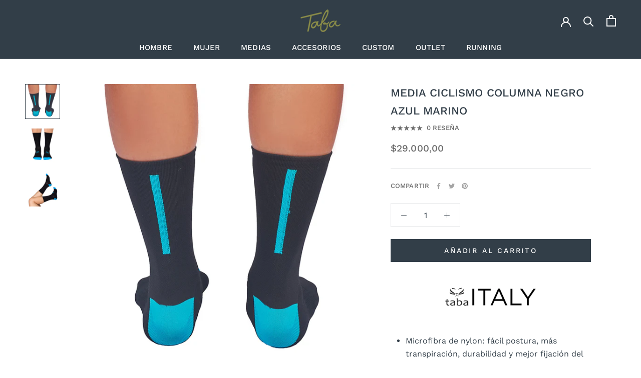

--- FILE ---
content_type: text/html; charset=utf-8
request_url: https://www.tabasport.com/products/columna-negro-azul-marino
body_size: 36225
content:
<!doctype html>

<html class="no-js" lang="es">
  <head>


    <meta charset="utf-8"> 
    <meta http-equiv="X-UA-Compatible" content="IE=edge,chrome=1">
    <meta name="viewport" content="width=device-width, initial-scale=1.0, height=device-height, minimum-scale=1.0, maximum-scale=1.0">
    <meta name="theme-color" content="">

    <title>
      Media Ciclismo Columna Negro Azul Marino &ndash; Taba Sport SAS
    </title><meta name="description" content="Microfibra de nylon: fácil postura, más transpiración, durabilidad y mejor fijación del color Fibras ultra delgadas y finas para mayor suavidad y frescura Altura de 7 pulgadas para proteger tu pierna y exponer más el diseño Doble malla para mejor transpiración de humedad y ventilación Máxima compresión en la planta del"><link rel="canonical" href="https://www.tabasport.com/products/columna-negro-azul-marino"><link rel="shortcut icon" href="//www.tabasport.com/cdn/shop/files/Logo-60_96x.png?v=1658331943" type="image/png"><meta property="og:type" content="product">
  <meta property="og:title" content="Media Ciclismo Columna Negro Azul Marino"><meta property="og:image" content="http://www.tabasport.com/cdn/shop/products/taba-julio22621.jpg?v=1629307517">
    <meta property="og:image:secure_url" content="https://www.tabasport.com/cdn/shop/products/taba-julio22621.jpg?v=1629307517">
    <meta property="og:image:width" content="1000">
    <meta property="og:image:height" content="1000"><meta property="product:price:amount" content="29.000,00">
  <meta property="product:price:currency" content="COP"><meta property="og:description" content="Microfibra de nylon: fácil postura, más transpiración, durabilidad y mejor fijación del color Fibras ultra delgadas y finas para mayor suavidad y frescura Altura de 7 pulgadas para proteger tu pierna y exponer más el diseño Doble malla para mejor transpiración de humedad y ventilación Máxima compresión en la planta del"><meta property="og:url" content="https://www.tabasport.com/products/columna-negro-azul-marino">
<meta property="og:site_name" content="Taba Sport SAS"><meta name="twitter:card" content="summary"><meta name="twitter:title" content="Media Ciclismo Columna Negro Azul Marino">
  <meta name="twitter:description" content="

Microfibra de nylon: fácil postura, más transpiración, durabilidad y mejor fijación del color
Fibras ultra delgadas y finas para mayor suavidad y frescura
Altura de 7 pulgadas para proteger tu pierna y exponer más el diseño
Doble malla para mejor transpiración de humedad y ventilación
Máxima compresión en la planta del pie para más soporte y evitar lesiones
Punta sin costuras para comodidad y confort
">
  <meta name="twitter:image" content="https://www.tabasport.com/cdn/shop/products/taba-julio22621_600x600_crop_center.jpg?v=1629307517">
    <style>
  @font-face {
  font-family: "Work Sans";
  font-weight: 500;
  font-style: normal;
  font-display: fallback;
  src: url("//www.tabasport.com/cdn/fonts/work_sans/worksans_n5.42fc03d7028ac0f31a2ddf10d4a2904a7483a1c4.woff2") format("woff2"),
       url("//www.tabasport.com/cdn/fonts/work_sans/worksans_n5.1f79bf93aa21696aa0428c88e39fb9f946295341.woff") format("woff");
}

  @font-face {
  font-family: "Work Sans";
  font-weight: 400;
  font-style: normal;
  font-display: fallback;
  src: url("//www.tabasport.com/cdn/fonts/work_sans/worksans_n4.b7973b3d07d0ace13de1b1bea9c45759cdbe12cf.woff2") format("woff2"),
       url("//www.tabasport.com/cdn/fonts/work_sans/worksans_n4.cf5ceb1e6d373a9505e637c1aff0a71d0959556d.woff") format("woff");
}


  @font-face {
  font-family: "Work Sans";
  font-weight: 700;
  font-style: normal;
  font-display: fallback;
  src: url("//www.tabasport.com/cdn/fonts/work_sans/worksans_n7.e2cf5bd8f2c7e9d30c030f9ea8eafc69f5a92f7b.woff2") format("woff2"),
       url("//www.tabasport.com/cdn/fonts/work_sans/worksans_n7.20f1c80359e7f7b4327b81543e1acb5c32cd03cd.woff") format("woff");
}

  @font-face {
  font-family: "Work Sans";
  font-weight: 400;
  font-style: italic;
  font-display: fallback;
  src: url("//www.tabasport.com/cdn/fonts/work_sans/worksans_i4.16ff51e3e71fc1d09ff97b9ff9ccacbeeb384ec4.woff2") format("woff2"),
       url("//www.tabasport.com/cdn/fonts/work_sans/worksans_i4.ed4a1418cba5b7f04f79e4d5c8a5f1a6bd34f23b.woff") format("woff");
}

  @font-face {
  font-family: "Work Sans";
  font-weight: 700;
  font-style: italic;
  font-display: fallback;
  src: url("//www.tabasport.com/cdn/fonts/work_sans/worksans_i7.7cdba6320b03c03dcaa365743a4e0e729fe97e54.woff2") format("woff2"),
       url("//www.tabasport.com/cdn/fonts/work_sans/worksans_i7.42a9f4016982495f4c0b0fb3dc64cf8f2d0c3eaa.woff") format("woff");
}


  :root {
    --heading-font-family : "Work Sans", sans-serif;
    --heading-font-weight : 500;
    --heading-font-style  : normal;

    --text-font-family : "Work Sans", sans-serif;
    --text-font-weight : 400;
    --text-font-style  : normal;

    --base-text-font-size   : 16px;
    --default-text-font-size: 14px;--background          : #ffffff;
    --background-rgb      : 255, 255, 255;
    --light-background    : #ffffff;
    --light-background-rgb: 255, 255, 255;
    --heading-color       : #323e48;
    --text-color          : #323e48;
    --text-color-rgb      : 50, 62, 72;
    --text-color-light    : #6a6a6a;
    --text-color-light-rgb: 106, 106, 106;
    --link-color          : #8b8c4a;
    --link-color-rgb      : 139, 140, 74;
    --border-color        : #e0e2e4;
    --border-color-rgb    : 224, 226, 228;

    --button-background    : #323e48;
    --button-background-rgb: 50, 62, 72;
    --button-text-color    : #ffffff;

    --header-background       : #323e48;
    --header-heading-color    : #ffffff;
    --header-light-text-color : #6a6a6a;
    --header-border-color     : #515b63;

    --footer-background    : #f9f9f9;
    --footer-text-color    : #323e48;
    --footer-heading-color : #323e48;
    --footer-border-color  : #dbddde;

    --navigation-background      : #323e48;
    --navigation-background-rgb  : 50, 62, 72;
    --navigation-text-color      : #ffffff;
    --navigation-text-color-light: rgba(255, 255, 255, 0.5);
    --navigation-border-color    : rgba(255, 255, 255, 0.25);

    --newsletter-popup-background     : #323e48;
    --newsletter-popup-text-color     : #ffffff;
    --newsletter-popup-text-color-rgb : 255, 255, 255;

    --secondary-elements-background       : #323e48;
    --secondary-elements-background-rgb   : 50, 62, 72;
    --secondary-elements-text-color       : #ffffff;
    --secondary-elements-text-color-light : rgba(255, 255, 255, 0.5);
    --secondary-elements-border-color     : rgba(255, 255, 255, 0.25);

    --product-sale-price-color    : #ff8c5e;
    --product-sale-price-color-rgb: 255, 140, 94;
    --product-star-rating: #8b8c4a;

    /* Shopify related variables */
    --payment-terms-background-color: #ffffff;

    /* Products */

    --horizontal-spacing-four-products-per-row: 20px;
        --horizontal-spacing-two-products-per-row : 20px;

    --vertical-spacing-four-products-per-row: 40px;
        --vertical-spacing-two-products-per-row : 50px;

    /* Animation */
    --drawer-transition-timing: cubic-bezier(0.645, 0.045, 0.355, 1);
    --header-base-height: 80px; /* We set a default for browsers that do not support CSS variables */

    /* Cursors */
    --cursor-zoom-in-svg    : url(//www.tabasport.com/cdn/shop/t/9/assets/cursor-zoom-in.svg?v=137878279332007765941646867215);
    --cursor-zoom-in-2x-svg : url(//www.tabasport.com/cdn/shop/t/9/assets/cursor-zoom-in-2x.svg?v=137410714393159717791646867215);
  }
</style>

<script>
  // IE11 does not have support for CSS variables, so we have to polyfill them
  if (!(((window || {}).CSS || {}).supports && window.CSS.supports('(--a: 0)'))) {
    const script = document.createElement('script');
    script.type = 'text/javascript';
    script.src = 'https://cdn.jsdelivr.net/npm/css-vars-ponyfill@2';
    script.onload = function() {
      cssVars({});
    };

    document.getElementsByTagName('head')[0].appendChild(script);
  }
</script>

    <script>window.performance && window.performance.mark && window.performance.mark('shopify.content_for_header.start');</script><meta name="google-site-verification" content="APrs2bgC8tJSt6Ya1FjtNYzsP99otzjPIjw2eQaQEKQ">
<meta name="facebook-domain-verification" content="z1ui46aqm2n4rgh0g0yboij4xv0tyn">
<meta id="shopify-digital-wallet" name="shopify-digital-wallet" content="/11471152/digital_wallets/dialog">
<link rel="alternate" type="application/json+oembed" href="https://www.tabasport.com/products/columna-negro-azul-marino.oembed">
<script async="async" src="/checkouts/internal/preloads.js?locale=es-CO"></script>
<script id="shopify-features" type="application/json">{"accessToken":"b106071422438dce3f56eccb9e9bea72","betas":["rich-media-storefront-analytics"],"domain":"www.tabasport.com","predictiveSearch":true,"shopId":11471152,"locale":"es"}</script>
<script>var Shopify = Shopify || {};
Shopify.shop = "taba-sport.myshopify.com";
Shopify.locale = "es";
Shopify.currency = {"active":"COP","rate":"1.0"};
Shopify.country = "CO";
Shopify.theme = {"name":"taba - nueva imagen","id":131176497408,"schema_name":"Prestige","schema_version":"5.6.2","theme_store_id":855,"role":"main"};
Shopify.theme.handle = "null";
Shopify.theme.style = {"id":null,"handle":null};
Shopify.cdnHost = "www.tabasport.com/cdn";
Shopify.routes = Shopify.routes || {};
Shopify.routes.root = "/";</script>
<script type="module">!function(o){(o.Shopify=o.Shopify||{}).modules=!0}(window);</script>
<script>!function(o){function n(){var o=[];function n(){o.push(Array.prototype.slice.apply(arguments))}return n.q=o,n}var t=o.Shopify=o.Shopify||{};t.loadFeatures=n(),t.autoloadFeatures=n()}(window);</script>
<script id="shop-js-analytics" type="application/json">{"pageType":"product"}</script>
<script defer="defer" async type="module" src="//www.tabasport.com/cdn/shopifycloud/shop-js/modules/v2/client.init-shop-cart-sync_2Gr3Q33f.es.esm.js"></script>
<script defer="defer" async type="module" src="//www.tabasport.com/cdn/shopifycloud/shop-js/modules/v2/chunk.common_noJfOIa7.esm.js"></script>
<script defer="defer" async type="module" src="//www.tabasport.com/cdn/shopifycloud/shop-js/modules/v2/chunk.modal_Deo2FJQo.esm.js"></script>
<script type="module">
  await import("//www.tabasport.com/cdn/shopifycloud/shop-js/modules/v2/client.init-shop-cart-sync_2Gr3Q33f.es.esm.js");
await import("//www.tabasport.com/cdn/shopifycloud/shop-js/modules/v2/chunk.common_noJfOIa7.esm.js");
await import("//www.tabasport.com/cdn/shopifycloud/shop-js/modules/v2/chunk.modal_Deo2FJQo.esm.js");

  window.Shopify.SignInWithShop?.initShopCartSync?.({"fedCMEnabled":true,"windoidEnabled":true});

</script>
<script>(function() {
  var isLoaded = false;
  function asyncLoad() {
    if (isLoaded) return;
    isLoaded = true;
    var urls = ["\/\/shopify.privy.com\/widget.js?shop=taba-sport.myshopify.com","https:\/\/chimpstatic.com\/mcjs-connected\/js\/users\/ca5a3f63d949a2635bdc7bf1d\/9e73ccd39d25ddeca18c0c6ef.js?shop=taba-sport.myshopify.com","https:\/\/static.klaviyo.com\/onsite\/js\/klaviyo.js?company_id=SqU2GA\u0026shop=taba-sport.myshopify.com","https:\/\/static.klaviyo.com\/onsite\/js\/klaviyo.js?company_id=SqU2GA\u0026shop=taba-sport.myshopify.com","https:\/\/cdn.hextom.com\/js\/freeshippingbar.js?shop=taba-sport.myshopify.com"];
    for (var i = 0; i < urls.length; i++) {
      var s = document.createElement('script');
      s.type = 'text/javascript';
      s.async = true;
      s.src = urls[i];
      var x = document.getElementsByTagName('script')[0];
      x.parentNode.insertBefore(s, x);
    }
  };
  if(window.attachEvent) {
    window.attachEvent('onload', asyncLoad);
  } else {
    window.addEventListener('load', asyncLoad, false);
  }
})();</script>
<script id="__st">var __st={"a":11471152,"offset":-18000,"reqid":"afe1f3f9-a9a9-4a4f-9fd8-c69f4b59df1f-1769227610","pageurl":"www.tabasport.com\/products\/columna-negro-azul-marino","u":"8b5689f52d17","p":"product","rtyp":"product","rid":4480438173775};</script>
<script>window.ShopifyPaypalV4VisibilityTracking = true;</script>
<script id="captcha-bootstrap">!function(){'use strict';const t='contact',e='account',n='new_comment',o=[[t,t],['blogs',n],['comments',n],[t,'customer']],c=[[e,'customer_login'],[e,'guest_login'],[e,'recover_customer_password'],[e,'create_customer']],r=t=>t.map((([t,e])=>`form[action*='/${t}']:not([data-nocaptcha='true']) input[name='form_type'][value='${e}']`)).join(','),a=t=>()=>t?[...document.querySelectorAll(t)].map((t=>t.form)):[];function s(){const t=[...o],e=r(t);return a(e)}const i='password',u='form_key',d=['recaptcha-v3-token','g-recaptcha-response','h-captcha-response',i],f=()=>{try{return window.sessionStorage}catch{return}},m='__shopify_v',_=t=>t.elements[u];function p(t,e,n=!1){try{const o=window.sessionStorage,c=JSON.parse(o.getItem(e)),{data:r}=function(t){const{data:e,action:n}=t;return t[m]||n?{data:e,action:n}:{data:t,action:n}}(c);for(const[e,n]of Object.entries(r))t.elements[e]&&(t.elements[e].value=n);n&&o.removeItem(e)}catch(o){console.error('form repopulation failed',{error:o})}}const l='form_type',E='cptcha';function T(t){t.dataset[E]=!0}const w=window,h=w.document,L='Shopify',v='ce_forms',y='captcha';let A=!1;((t,e)=>{const n=(g='f06e6c50-85a8-45c8-87d0-21a2b65856fe',I='https://cdn.shopify.com/shopifycloud/storefront-forms-hcaptcha/ce_storefront_forms_captcha_hcaptcha.v1.5.2.iife.js',D={infoText:'Protegido por hCaptcha',privacyText:'Privacidad',termsText:'Términos'},(t,e,n)=>{const o=w[L][v],c=o.bindForm;if(c)return c(t,g,e,D).then(n);var r;o.q.push([[t,g,e,D],n]),r=I,A||(h.body.append(Object.assign(h.createElement('script'),{id:'captcha-provider',async:!0,src:r})),A=!0)});var g,I,D;w[L]=w[L]||{},w[L][v]=w[L][v]||{},w[L][v].q=[],w[L][y]=w[L][y]||{},w[L][y].protect=function(t,e){n(t,void 0,e),T(t)},Object.freeze(w[L][y]),function(t,e,n,w,h,L){const[v,y,A,g]=function(t,e,n){const i=e?o:[],u=t?c:[],d=[...i,...u],f=r(d),m=r(i),_=r(d.filter((([t,e])=>n.includes(e))));return[a(f),a(m),a(_),s()]}(w,h,L),I=t=>{const e=t.target;return e instanceof HTMLFormElement?e:e&&e.form},D=t=>v().includes(t);t.addEventListener('submit',(t=>{const e=I(t);if(!e)return;const n=D(e)&&!e.dataset.hcaptchaBound&&!e.dataset.recaptchaBound,o=_(e),c=g().includes(e)&&(!o||!o.value);(n||c)&&t.preventDefault(),c&&!n&&(function(t){try{if(!f())return;!function(t){const e=f();if(!e)return;const n=_(t);if(!n)return;const o=n.value;o&&e.removeItem(o)}(t);const e=Array.from(Array(32),(()=>Math.random().toString(36)[2])).join('');!function(t,e){_(t)||t.append(Object.assign(document.createElement('input'),{type:'hidden',name:u})),t.elements[u].value=e}(t,e),function(t,e){const n=f();if(!n)return;const o=[...t.querySelectorAll(`input[type='${i}']`)].map((({name:t})=>t)),c=[...d,...o],r={};for(const[a,s]of new FormData(t).entries())c.includes(a)||(r[a]=s);n.setItem(e,JSON.stringify({[m]:1,action:t.action,data:r}))}(t,e)}catch(e){console.error('failed to persist form',e)}}(e),e.submit())}));const S=(t,e)=>{t&&!t.dataset[E]&&(n(t,e.some((e=>e===t))),T(t))};for(const o of['focusin','change'])t.addEventListener(o,(t=>{const e=I(t);D(e)&&S(e,y())}));const B=e.get('form_key'),M=e.get(l),P=B&&M;t.addEventListener('DOMContentLoaded',(()=>{const t=y();if(P)for(const e of t)e.elements[l].value===M&&p(e,B);[...new Set([...A(),...v().filter((t=>'true'===t.dataset.shopifyCaptcha))])].forEach((e=>S(e,t)))}))}(h,new URLSearchParams(w.location.search),n,t,e,['guest_login'])})(!0,!0)}();</script>
<script integrity="sha256-4kQ18oKyAcykRKYeNunJcIwy7WH5gtpwJnB7kiuLZ1E=" data-source-attribution="shopify.loadfeatures" defer="defer" src="//www.tabasport.com/cdn/shopifycloud/storefront/assets/storefront/load_feature-a0a9edcb.js" crossorigin="anonymous"></script>
<script data-source-attribution="shopify.dynamic_checkout.dynamic.init">var Shopify=Shopify||{};Shopify.PaymentButton=Shopify.PaymentButton||{isStorefrontPortableWallets:!0,init:function(){window.Shopify.PaymentButton.init=function(){};var t=document.createElement("script");t.src="https://www.tabasport.com/cdn/shopifycloud/portable-wallets/latest/portable-wallets.es.js",t.type="module",document.head.appendChild(t)}};
</script>
<script data-source-attribution="shopify.dynamic_checkout.buyer_consent">
  function portableWalletsHideBuyerConsent(e){var t=document.getElementById("shopify-buyer-consent"),n=document.getElementById("shopify-subscription-policy-button");t&&n&&(t.classList.add("hidden"),t.setAttribute("aria-hidden","true"),n.removeEventListener("click",e))}function portableWalletsShowBuyerConsent(e){var t=document.getElementById("shopify-buyer-consent"),n=document.getElementById("shopify-subscription-policy-button");t&&n&&(t.classList.remove("hidden"),t.removeAttribute("aria-hidden"),n.addEventListener("click",e))}window.Shopify?.PaymentButton&&(window.Shopify.PaymentButton.hideBuyerConsent=portableWalletsHideBuyerConsent,window.Shopify.PaymentButton.showBuyerConsent=portableWalletsShowBuyerConsent);
</script>
<script data-source-attribution="shopify.dynamic_checkout.cart.bootstrap">document.addEventListener("DOMContentLoaded",(function(){function t(){return document.querySelector("shopify-accelerated-checkout-cart, shopify-accelerated-checkout")}if(t())Shopify.PaymentButton.init();else{new MutationObserver((function(e,n){t()&&(Shopify.PaymentButton.init(),n.disconnect())})).observe(document.body,{childList:!0,subtree:!0})}}));
</script>

<script>window.performance && window.performance.mark && window.performance.mark('shopify.content_for_header.end');</script>

    <link rel="stylesheet" href="//www.tabasport.com/cdn/shop/t/9/assets/theme.css?v=173608955386344188391646430721">
    <link rel="stylesheet" href="//www.tabasport.com/cdn/shop/t/9/assets/custom.css?v=137413001634008555691647628721">

    <script>// This allows to expose several variables to the global scope, to be used in scripts
      window.theme = {
        pageType: "product",
        moneyFormat: "${{ amount_with_comma_separator }}",
        moneyWithCurrencyFormat: "${{ amount_with_comma_separator }}COP",
        currencyCodeEnabled: false,
        productImageSize: "natural",
        searchMode: "product",
        showPageTransition: true,
        showElementStaggering: false,
        showImageZooming: true
      };

      window.routes = {
        rootUrl: "\/",
        rootUrlWithoutSlash: '',
        cartUrl: "\/cart",
        cartAddUrl: "\/cart\/add",
        cartChangeUrl: "\/cart\/change",
        searchUrl: "\/search",
        productRecommendationsUrl: "\/recommendations\/products"
      };

      window.languages = {
        cartAddNote: "Añadir una nota de pedido",
        cartEditNote: "Editar nota de pedido",
        productImageLoadingError: "Esta imagen no pudo ser cargada. Intente volver a cargar la página.",
        productFormAddToCart: "Añadir al carrito",
        productFormUnavailable: "No disponible",
        productFormSoldOut: "Agotado",
        shippingEstimatorOneResult: "1 opción disponible",
        shippingEstimatorMoreResults: "{{count}} opciones disponibles:",
        shippingEstimatorNoResults: "No se pudo encontrar ningún envío"
      };

      window.lazySizesConfig = {
        loadHidden: false,
        hFac: 0.5,
        expFactor: 2,
        ricTimeout: 150,
        lazyClass: 'Image--lazyLoad',
        loadingClass: 'Image--lazyLoading',
        loadedClass: 'Image--lazyLoaded'
      };

      document.documentElement.className = document.documentElement.className.replace('no-js', 'js');
      document.documentElement.style.setProperty('--window-height', window.innerHeight + 'px');

      // We do a quick detection of some features (we could use Modernizr but for so little...)
      (function() {
        document.documentElement.className += ((window.CSS && window.CSS.supports('(position: sticky) or (position: -webkit-sticky)')) ? ' supports-sticky' : ' no-supports-sticky');
        document.documentElement.className += (window.matchMedia('(-moz-touch-enabled: 1), (hover: none)')).matches ? ' no-supports-hover' : ' supports-hover';
      }());

      
    </script>

    <script src="//www.tabasport.com/cdn/shop/t/9/assets/lazysizes.min.js?v=174358363404432586981646430720" async></script><script src="//www.tabasport.com/cdn/shop/t/9/assets/libs.min.js?v=26178543184394469741646430720" defer></script>
    <script src="//www.tabasport.com/cdn/shop/t/9/assets/theme.js?v=116291210821653663351646430722" defer></script>
    <script src="//www.tabasport.com/cdn/shop/t/9/assets/custom.js?v=183944157590872491501646430719" defer></script>

    <script>
      (function () {
        window.onpageshow = function() {
          if (window.theme.showPageTransition) {
            var pageTransition = document.querySelector('.PageTransition');

            if (pageTransition) {
              pageTransition.style.visibility = 'visible';
              pageTransition.style.opacity = '0';
            }
          }

          // When the page is loaded from the cache, we have to reload the cart content
          document.documentElement.dispatchEvent(new CustomEvent('cart:refresh', {
            bubbles: true
          }));
        };
      })();
    </script>

    
  <script type="application/ld+json">
  {
    "@context": "http://schema.org",
    "@type": "Product",
    "offers": [{
          "@type": "Offer",
          "name": "Default Title",
          "availability":"https://schema.org/InStock",
          "price": 29000.0,
          "priceCurrency": "COP",
          "priceValidUntil": "2026-02-02","sku": "SOK7-IU1018U","url": "/products/columna-negro-azul-marino?variant=31804290760783"
        }
],
    "brand": {
      "name": "Taba Fashion Sportswear"
    },
    "name": "Media Ciclismo Columna Negro Azul Marino",
    "description": "\n\nMicrofibra de nylon: fácil postura, más transpiración, durabilidad y mejor fijación del color\nFibras ultra delgadas y finas para mayor suavidad y frescura\nAltura de 7 pulgadas para proteger tu pierna y exponer más el diseño\nDoble malla para mejor transpiración de humedad y ventilación\nMáxima compresión en la planta del pie para más soporte y evitar lesiones\nPunta sin costuras para comodidad y confort\n",
    "category": "Medias",
    "url": "/products/columna-negro-azul-marino",
    "sku": "SOK7-IU1018U",
    "image": {
      "@type": "ImageObject",
      "url": "https://www.tabasport.com/cdn/shop/products/taba-julio22621_1024x.jpg?v=1629307517",
      "image": "https://www.tabasport.com/cdn/shop/products/taba-julio22621_1024x.jpg?v=1629307517",
      "name": "Media Ciclismo Columna Negro Azul Marino",
      "width": "1024",
      "height": "1024"
    }
  }
  </script>



  <script type="application/ld+json">
  {
    "@context": "http://schema.org",
    "@type": "BreadcrumbList",
  "itemListElement": [{
      "@type": "ListItem",
      "position": 1,
      "name": "Home",
      "item": "https://www.tabasport.com"
    },{
          "@type": "ListItem",
          "position": 2,
          "name": "Media Ciclismo Columna Negro Azul Marino",
          "item": "https://www.tabasport.com/products/columna-negro-azul-marino"
        }]
  }
  </script>

  
                  <script src="//www.tabasport.com/cdn/shop/t/9/assets/bss-file-configdata.js?v=19453381437224918031648481543" type="text/javascript"></script><script>
              if (typeof BSS_PL == 'undefined') {
                  var BSS_PL = {};
              }
              
              var bssPlApiServer = "https://product-labels-pro.bsscommerce.com";
              BSS_PL.customerTags = 'null';
              BSS_PL.customerId = 'null';
              BSS_PL.configData = configDatas;
              BSS_PL.storeId = 17469;
              BSS_PL.currentPlan = "false";
              BSS_PL.storeIdCustomOld = "10678";
              BSS_PL.storeIdOldWIthPriority = "12200";
              BSS_PL.apiServerProduction = "https://product-labels-pro.bsscommerce.com";
              
              BSS_PL.integration = {"laiReview":{"status":0,"config":[]}}
              </script>
          <style>
.homepage-slideshow .slick-slide .bss_pl_img {
    visibility: hidden !important;
}
</style><script>function fixBugForStores($, BSS_PL, parent, page, htmlLabel) { return false;}</script>
                    <script src="https://cdn.shopify.com/extensions/019a8315-1245-7ed7-8408-5ce0a02a8d74/wizybot-136/assets/bundle.js" type="text/javascript" defer="defer"></script>
<link href="https://monorail-edge.shopifysvc.com" rel="dns-prefetch">
<script>(function(){if ("sendBeacon" in navigator && "performance" in window) {try {var session_token_from_headers = performance.getEntriesByType('navigation')[0].serverTiming.find(x => x.name == '_s').description;} catch {var session_token_from_headers = undefined;}var session_cookie_matches = document.cookie.match(/_shopify_s=([^;]*)/);var session_token_from_cookie = session_cookie_matches && session_cookie_matches.length === 2 ? session_cookie_matches[1] : "";var session_token = session_token_from_headers || session_token_from_cookie || "";function handle_abandonment_event(e) {var entries = performance.getEntries().filter(function(entry) {return /monorail-edge.shopifysvc.com/.test(entry.name);});if (!window.abandonment_tracked && entries.length === 0) {window.abandonment_tracked = true;var currentMs = Date.now();var navigation_start = performance.timing.navigationStart;var payload = {shop_id: 11471152,url: window.location.href,navigation_start,duration: currentMs - navigation_start,session_token,page_type: "product"};window.navigator.sendBeacon("https://monorail-edge.shopifysvc.com/v1/produce", JSON.stringify({schema_id: "online_store_buyer_site_abandonment/1.1",payload: payload,metadata: {event_created_at_ms: currentMs,event_sent_at_ms: currentMs}}));}}window.addEventListener('pagehide', handle_abandonment_event);}}());</script>
<script id="web-pixels-manager-setup">(function e(e,d,r,n,o){if(void 0===o&&(o={}),!Boolean(null===(a=null===(i=window.Shopify)||void 0===i?void 0:i.analytics)||void 0===a?void 0:a.replayQueue)){var i,a;window.Shopify=window.Shopify||{};var t=window.Shopify;t.analytics=t.analytics||{};var s=t.analytics;s.replayQueue=[],s.publish=function(e,d,r){return s.replayQueue.push([e,d,r]),!0};try{self.performance.mark("wpm:start")}catch(e){}var l=function(){var e={modern:/Edge?\/(1{2}[4-9]|1[2-9]\d|[2-9]\d{2}|\d{4,})\.\d+(\.\d+|)|Firefox\/(1{2}[4-9]|1[2-9]\d|[2-9]\d{2}|\d{4,})\.\d+(\.\d+|)|Chrom(ium|e)\/(9{2}|\d{3,})\.\d+(\.\d+|)|(Maci|X1{2}).+ Version\/(15\.\d+|(1[6-9]|[2-9]\d|\d{3,})\.\d+)([,.]\d+|)( \(\w+\)|)( Mobile\/\w+|) Safari\/|Chrome.+OPR\/(9{2}|\d{3,})\.\d+\.\d+|(CPU[ +]OS|iPhone[ +]OS|CPU[ +]iPhone|CPU IPhone OS|CPU iPad OS)[ +]+(15[._]\d+|(1[6-9]|[2-9]\d|\d{3,})[._]\d+)([._]\d+|)|Android:?[ /-](13[3-9]|1[4-9]\d|[2-9]\d{2}|\d{4,})(\.\d+|)(\.\d+|)|Android.+Firefox\/(13[5-9]|1[4-9]\d|[2-9]\d{2}|\d{4,})\.\d+(\.\d+|)|Android.+Chrom(ium|e)\/(13[3-9]|1[4-9]\d|[2-9]\d{2}|\d{4,})\.\d+(\.\d+|)|SamsungBrowser\/([2-9]\d|\d{3,})\.\d+/,legacy:/Edge?\/(1[6-9]|[2-9]\d|\d{3,})\.\d+(\.\d+|)|Firefox\/(5[4-9]|[6-9]\d|\d{3,})\.\d+(\.\d+|)|Chrom(ium|e)\/(5[1-9]|[6-9]\d|\d{3,})\.\d+(\.\d+|)([\d.]+$|.*Safari\/(?![\d.]+ Edge\/[\d.]+$))|(Maci|X1{2}).+ Version\/(10\.\d+|(1[1-9]|[2-9]\d|\d{3,})\.\d+)([,.]\d+|)( \(\w+\)|)( Mobile\/\w+|) Safari\/|Chrome.+OPR\/(3[89]|[4-9]\d|\d{3,})\.\d+\.\d+|(CPU[ +]OS|iPhone[ +]OS|CPU[ +]iPhone|CPU IPhone OS|CPU iPad OS)[ +]+(10[._]\d+|(1[1-9]|[2-9]\d|\d{3,})[._]\d+)([._]\d+|)|Android:?[ /-](13[3-9]|1[4-9]\d|[2-9]\d{2}|\d{4,})(\.\d+|)(\.\d+|)|Mobile Safari.+OPR\/([89]\d|\d{3,})\.\d+\.\d+|Android.+Firefox\/(13[5-9]|1[4-9]\d|[2-9]\d{2}|\d{4,})\.\d+(\.\d+|)|Android.+Chrom(ium|e)\/(13[3-9]|1[4-9]\d|[2-9]\d{2}|\d{4,})\.\d+(\.\d+|)|Android.+(UC? ?Browser|UCWEB|U3)[ /]?(15\.([5-9]|\d{2,})|(1[6-9]|[2-9]\d|\d{3,})\.\d+)\.\d+|SamsungBrowser\/(5\.\d+|([6-9]|\d{2,})\.\d+)|Android.+MQ{2}Browser\/(14(\.(9|\d{2,})|)|(1[5-9]|[2-9]\d|\d{3,})(\.\d+|))(\.\d+|)|K[Aa][Ii]OS\/(3\.\d+|([4-9]|\d{2,})\.\d+)(\.\d+|)/},d=e.modern,r=e.legacy,n=navigator.userAgent;return n.match(d)?"modern":n.match(r)?"legacy":"unknown"}(),u="modern"===l?"modern":"legacy",c=(null!=n?n:{modern:"",legacy:""})[u],f=function(e){return[e.baseUrl,"/wpm","/b",e.hashVersion,"modern"===e.buildTarget?"m":"l",".js"].join("")}({baseUrl:d,hashVersion:r,buildTarget:u}),m=function(e){var d=e.version,r=e.bundleTarget,n=e.surface,o=e.pageUrl,i=e.monorailEndpoint;return{emit:function(e){var a=e.status,t=e.errorMsg,s=(new Date).getTime(),l=JSON.stringify({metadata:{event_sent_at_ms:s},events:[{schema_id:"web_pixels_manager_load/3.1",payload:{version:d,bundle_target:r,page_url:o,status:a,surface:n,error_msg:t},metadata:{event_created_at_ms:s}}]});if(!i)return console&&console.warn&&console.warn("[Web Pixels Manager] No Monorail endpoint provided, skipping logging."),!1;try{return self.navigator.sendBeacon.bind(self.navigator)(i,l)}catch(e){}var u=new XMLHttpRequest;try{return u.open("POST",i,!0),u.setRequestHeader("Content-Type","text/plain"),u.send(l),!0}catch(e){return console&&console.warn&&console.warn("[Web Pixels Manager] Got an unhandled error while logging to Monorail."),!1}}}}({version:r,bundleTarget:l,surface:e.surface,pageUrl:self.location.href,monorailEndpoint:e.monorailEndpoint});try{o.browserTarget=l,function(e){var d=e.src,r=e.async,n=void 0===r||r,o=e.onload,i=e.onerror,a=e.sri,t=e.scriptDataAttributes,s=void 0===t?{}:t,l=document.createElement("script"),u=document.querySelector("head"),c=document.querySelector("body");if(l.async=n,l.src=d,a&&(l.integrity=a,l.crossOrigin="anonymous"),s)for(var f in s)if(Object.prototype.hasOwnProperty.call(s,f))try{l.dataset[f]=s[f]}catch(e){}if(o&&l.addEventListener("load",o),i&&l.addEventListener("error",i),u)u.appendChild(l);else{if(!c)throw new Error("Did not find a head or body element to append the script");c.appendChild(l)}}({src:f,async:!0,onload:function(){if(!function(){var e,d;return Boolean(null===(d=null===(e=window.Shopify)||void 0===e?void 0:e.analytics)||void 0===d?void 0:d.initialized)}()){var d=window.webPixelsManager.init(e)||void 0;if(d){var r=window.Shopify.analytics;r.replayQueue.forEach((function(e){var r=e[0],n=e[1],o=e[2];d.publishCustomEvent(r,n,o)})),r.replayQueue=[],r.publish=d.publishCustomEvent,r.visitor=d.visitor,r.initialized=!0}}},onerror:function(){return m.emit({status:"failed",errorMsg:"".concat(f," has failed to load")})},sri:function(e){var d=/^sha384-[A-Za-z0-9+/=]+$/;return"string"==typeof e&&d.test(e)}(c)?c:"",scriptDataAttributes:o}),m.emit({status:"loading"})}catch(e){m.emit({status:"failed",errorMsg:(null==e?void 0:e.message)||"Unknown error"})}}})({shopId: 11471152,storefrontBaseUrl: "https://www.tabasport.com",extensionsBaseUrl: "https://extensions.shopifycdn.com/cdn/shopifycloud/web-pixels-manager",monorailEndpoint: "https://monorail-edge.shopifysvc.com/unstable/produce_batch",surface: "storefront-renderer",enabledBetaFlags: ["2dca8a86"],webPixelsConfigList: [{"id":"1910604032","configuration":"{\"businessId\":\"8254B359BE64C3D62E64A24B\",\"environment\":\"production\",\"debug\":\"false\"}","eventPayloadVersion":"v1","runtimeContext":"STRICT","scriptVersion":"d5ef50063231899b62b2e476e608105a","type":"APP","apiClientId":861484,"privacyPurposes":["ANALYTICS","MARKETING","SALE_OF_DATA"],"dataSharingAdjustments":{"protectedCustomerApprovalScopes":["read_customer_email","read_customer_name","read_customer_personal_data","read_customer_phone"]}},{"id":"469238016","configuration":"{\"config\":\"{\\\"pixel_id\\\":\\\"G-0M18MQGNPV\\\",\\\"target_country\\\":\\\"CO\\\",\\\"gtag_events\\\":[{\\\"type\\\":\\\"search\\\",\\\"action_label\\\":[\\\"G-0M18MQGNPV\\\",\\\"AW-856207766\\\/jxotCIz3xooDEJbjopgD\\\"]},{\\\"type\\\":\\\"begin_checkout\\\",\\\"action_label\\\":[\\\"G-0M18MQGNPV\\\",\\\"AW-856207766\\\/9fduCIn3xooDEJbjopgD\\\"]},{\\\"type\\\":\\\"view_item\\\",\\\"action_label\\\":[\\\"G-0M18MQGNPV\\\",\\\"AW-856207766\\\/oUn7CIP3xooDEJbjopgD\\\",\\\"MC-0WY55RMPY9\\\"]},{\\\"type\\\":\\\"purchase\\\",\\\"action_label\\\":[\\\"G-0M18MQGNPV\\\",\\\"AW-856207766\\\/-vIdCID3xooDEJbjopgD\\\",\\\"MC-0WY55RMPY9\\\"]},{\\\"type\\\":\\\"page_view\\\",\\\"action_label\\\":[\\\"G-0M18MQGNPV\\\",\\\"AW-856207766\\\/bxWvCP32xooDEJbjopgD\\\",\\\"MC-0WY55RMPY9\\\"]},{\\\"type\\\":\\\"add_payment_info\\\",\\\"action_label\\\":[\\\"G-0M18MQGNPV\\\",\\\"AW-856207766\\\/3B1bCI_3xooDEJbjopgD\\\"]},{\\\"type\\\":\\\"add_to_cart\\\",\\\"action_label\\\":[\\\"G-0M18MQGNPV\\\",\\\"AW-856207766\\\/Kt_iCIb3xooDEJbjopgD\\\"]}],\\\"enable_monitoring_mode\\\":false}\"}","eventPayloadVersion":"v1","runtimeContext":"OPEN","scriptVersion":"b2a88bafab3e21179ed38636efcd8a93","type":"APP","apiClientId":1780363,"privacyPurposes":[],"dataSharingAdjustments":{"protectedCustomerApprovalScopes":["read_customer_address","read_customer_email","read_customer_name","read_customer_personal_data","read_customer_phone"]}},{"id":"208830720","configuration":"{\"pixel_id\":\"338040864073342\",\"pixel_type\":\"facebook_pixel\"}","eventPayloadVersion":"v1","runtimeContext":"OPEN","scriptVersion":"ca16bc87fe92b6042fbaa3acc2fbdaa6","type":"APP","apiClientId":2329312,"privacyPurposes":["ANALYTICS","MARKETING","SALE_OF_DATA"],"dataSharingAdjustments":{"protectedCustomerApprovalScopes":["read_customer_address","read_customer_email","read_customer_name","read_customer_personal_data","read_customer_phone"]}},{"id":"shopify-app-pixel","configuration":"{}","eventPayloadVersion":"v1","runtimeContext":"STRICT","scriptVersion":"0450","apiClientId":"shopify-pixel","type":"APP","privacyPurposes":["ANALYTICS","MARKETING"]},{"id":"shopify-custom-pixel","eventPayloadVersion":"v1","runtimeContext":"LAX","scriptVersion":"0450","apiClientId":"shopify-pixel","type":"CUSTOM","privacyPurposes":["ANALYTICS","MARKETING"]}],isMerchantRequest: false,initData: {"shop":{"name":"Taba Sport SAS","paymentSettings":{"currencyCode":"COP"},"myshopifyDomain":"taba-sport.myshopify.com","countryCode":"CO","storefrontUrl":"https:\/\/www.tabasport.com"},"customer":null,"cart":null,"checkout":null,"productVariants":[{"price":{"amount":29000.0,"currencyCode":"COP"},"product":{"title":"Media Ciclismo Columna Negro Azul Marino","vendor":"Taba Fashion Sportswear","id":"4480438173775","untranslatedTitle":"Media Ciclismo Columna Negro Azul Marino","url":"\/products\/columna-negro-azul-marino","type":"Medias"},"id":"31804290760783","image":{"src":"\/\/www.tabasport.com\/cdn\/shop\/products\/taba-julio22621.jpg?v=1629307517"},"sku":"SOK7-IU1018U","title":"Default Title","untranslatedTitle":"Default Title"}],"purchasingCompany":null},},"https://www.tabasport.com/cdn","fcfee988w5aeb613cpc8e4bc33m6693e112",{"modern":"","legacy":""},{"shopId":"11471152","storefrontBaseUrl":"https:\/\/www.tabasport.com","extensionBaseUrl":"https:\/\/extensions.shopifycdn.com\/cdn\/shopifycloud\/web-pixels-manager","surface":"storefront-renderer","enabledBetaFlags":"[\"2dca8a86\"]","isMerchantRequest":"false","hashVersion":"fcfee988w5aeb613cpc8e4bc33m6693e112","publish":"custom","events":"[[\"page_viewed\",{}],[\"product_viewed\",{\"productVariant\":{\"price\":{\"amount\":29000.0,\"currencyCode\":\"COP\"},\"product\":{\"title\":\"Media Ciclismo Columna Negro Azul Marino\",\"vendor\":\"Taba Fashion Sportswear\",\"id\":\"4480438173775\",\"untranslatedTitle\":\"Media Ciclismo Columna Negro Azul Marino\",\"url\":\"\/products\/columna-negro-azul-marino\",\"type\":\"Medias\"},\"id\":\"31804290760783\",\"image\":{\"src\":\"\/\/www.tabasport.com\/cdn\/shop\/products\/taba-julio22621.jpg?v=1629307517\"},\"sku\":\"SOK7-IU1018U\",\"title\":\"Default Title\",\"untranslatedTitle\":\"Default Title\"}}]]"});</script><script>
  window.ShopifyAnalytics = window.ShopifyAnalytics || {};
  window.ShopifyAnalytics.meta = window.ShopifyAnalytics.meta || {};
  window.ShopifyAnalytics.meta.currency = 'COP';
  var meta = {"product":{"id":4480438173775,"gid":"gid:\/\/shopify\/Product\/4480438173775","vendor":"Taba Fashion Sportswear","type":"Medias","handle":"columna-negro-azul-marino","variants":[{"id":31804290760783,"price":2900000,"name":"Media Ciclismo Columna Negro Azul Marino","public_title":null,"sku":"SOK7-IU1018U"}],"remote":false},"page":{"pageType":"product","resourceType":"product","resourceId":4480438173775,"requestId":"afe1f3f9-a9a9-4a4f-9fd8-c69f4b59df1f-1769227610"}};
  for (var attr in meta) {
    window.ShopifyAnalytics.meta[attr] = meta[attr];
  }
</script>
<script class="analytics">
  (function () {
    var customDocumentWrite = function(content) {
      var jquery = null;

      if (window.jQuery) {
        jquery = window.jQuery;
      } else if (window.Checkout && window.Checkout.$) {
        jquery = window.Checkout.$;
      }

      if (jquery) {
        jquery('body').append(content);
      }
    };

    var hasLoggedConversion = function(token) {
      if (token) {
        return document.cookie.indexOf('loggedConversion=' + token) !== -1;
      }
      return false;
    }

    var setCookieIfConversion = function(token) {
      if (token) {
        var twoMonthsFromNow = new Date(Date.now());
        twoMonthsFromNow.setMonth(twoMonthsFromNow.getMonth() + 2);

        document.cookie = 'loggedConversion=' + token + '; expires=' + twoMonthsFromNow;
      }
    }

    var trekkie = window.ShopifyAnalytics.lib = window.trekkie = window.trekkie || [];
    if (trekkie.integrations) {
      return;
    }
    trekkie.methods = [
      'identify',
      'page',
      'ready',
      'track',
      'trackForm',
      'trackLink'
    ];
    trekkie.factory = function(method) {
      return function() {
        var args = Array.prototype.slice.call(arguments);
        args.unshift(method);
        trekkie.push(args);
        return trekkie;
      };
    };
    for (var i = 0; i < trekkie.methods.length; i++) {
      var key = trekkie.methods[i];
      trekkie[key] = trekkie.factory(key);
    }
    trekkie.load = function(config) {
      trekkie.config = config || {};
      trekkie.config.initialDocumentCookie = document.cookie;
      var first = document.getElementsByTagName('script')[0];
      var script = document.createElement('script');
      script.type = 'text/javascript';
      script.onerror = function(e) {
        var scriptFallback = document.createElement('script');
        scriptFallback.type = 'text/javascript';
        scriptFallback.onerror = function(error) {
                var Monorail = {
      produce: function produce(monorailDomain, schemaId, payload) {
        var currentMs = new Date().getTime();
        var event = {
          schema_id: schemaId,
          payload: payload,
          metadata: {
            event_created_at_ms: currentMs,
            event_sent_at_ms: currentMs
          }
        };
        return Monorail.sendRequest("https://" + monorailDomain + "/v1/produce", JSON.stringify(event));
      },
      sendRequest: function sendRequest(endpointUrl, payload) {
        // Try the sendBeacon API
        if (window && window.navigator && typeof window.navigator.sendBeacon === 'function' && typeof window.Blob === 'function' && !Monorail.isIos12()) {
          var blobData = new window.Blob([payload], {
            type: 'text/plain'
          });

          if (window.navigator.sendBeacon(endpointUrl, blobData)) {
            return true;
          } // sendBeacon was not successful

        } // XHR beacon

        var xhr = new XMLHttpRequest();

        try {
          xhr.open('POST', endpointUrl);
          xhr.setRequestHeader('Content-Type', 'text/plain');
          xhr.send(payload);
        } catch (e) {
          console.log(e);
        }

        return false;
      },
      isIos12: function isIos12() {
        return window.navigator.userAgent.lastIndexOf('iPhone; CPU iPhone OS 12_') !== -1 || window.navigator.userAgent.lastIndexOf('iPad; CPU OS 12_') !== -1;
      }
    };
    Monorail.produce('monorail-edge.shopifysvc.com',
      'trekkie_storefront_load_errors/1.1',
      {shop_id: 11471152,
      theme_id: 131176497408,
      app_name: "storefront",
      context_url: window.location.href,
      source_url: "//www.tabasport.com/cdn/s/trekkie.storefront.8d95595f799fbf7e1d32231b9a28fd43b70c67d3.min.js"});

        };
        scriptFallback.async = true;
        scriptFallback.src = '//www.tabasport.com/cdn/s/trekkie.storefront.8d95595f799fbf7e1d32231b9a28fd43b70c67d3.min.js';
        first.parentNode.insertBefore(scriptFallback, first);
      };
      script.async = true;
      script.src = '//www.tabasport.com/cdn/s/trekkie.storefront.8d95595f799fbf7e1d32231b9a28fd43b70c67d3.min.js';
      first.parentNode.insertBefore(script, first);
    };
    trekkie.load(
      {"Trekkie":{"appName":"storefront","development":false,"defaultAttributes":{"shopId":11471152,"isMerchantRequest":null,"themeId":131176497408,"themeCityHash":"10530228677842539902","contentLanguage":"es","currency":"COP","eventMetadataId":"1ccf5e98-381b-4937-8d4f-eaa43b5662f5"},"isServerSideCookieWritingEnabled":true,"monorailRegion":"shop_domain","enabledBetaFlags":["65f19447"]},"Session Attribution":{},"S2S":{"facebookCapiEnabled":true,"source":"trekkie-storefront-renderer","apiClientId":580111}}
    );

    var loaded = false;
    trekkie.ready(function() {
      if (loaded) return;
      loaded = true;

      window.ShopifyAnalytics.lib = window.trekkie;

      var originalDocumentWrite = document.write;
      document.write = customDocumentWrite;
      try { window.ShopifyAnalytics.merchantGoogleAnalytics.call(this); } catch(error) {};
      document.write = originalDocumentWrite;

      window.ShopifyAnalytics.lib.page(null,{"pageType":"product","resourceType":"product","resourceId":4480438173775,"requestId":"afe1f3f9-a9a9-4a4f-9fd8-c69f4b59df1f-1769227610","shopifyEmitted":true});

      var match = window.location.pathname.match(/checkouts\/(.+)\/(thank_you|post_purchase)/)
      var token = match? match[1]: undefined;
      if (!hasLoggedConversion(token)) {
        setCookieIfConversion(token);
        window.ShopifyAnalytics.lib.track("Viewed Product",{"currency":"COP","variantId":31804290760783,"productId":4480438173775,"productGid":"gid:\/\/shopify\/Product\/4480438173775","name":"Media Ciclismo Columna Negro Azul Marino","price":"29000.00","sku":"SOK7-IU1018U","brand":"Taba Fashion Sportswear","variant":null,"category":"Medias","nonInteraction":true,"remote":false},undefined,undefined,{"shopifyEmitted":true});
      window.ShopifyAnalytics.lib.track("monorail:\/\/trekkie_storefront_viewed_product\/1.1",{"currency":"COP","variantId":31804290760783,"productId":4480438173775,"productGid":"gid:\/\/shopify\/Product\/4480438173775","name":"Media Ciclismo Columna Negro Azul Marino","price":"29000.00","sku":"SOK7-IU1018U","brand":"Taba Fashion Sportswear","variant":null,"category":"Medias","nonInteraction":true,"remote":false,"referer":"https:\/\/www.tabasport.com\/products\/columna-negro-azul-marino"});
      }
    });


        var eventsListenerScript = document.createElement('script');
        eventsListenerScript.async = true;
        eventsListenerScript.src = "//www.tabasport.com/cdn/shopifycloud/storefront/assets/shop_events_listener-3da45d37.js";
        document.getElementsByTagName('head')[0].appendChild(eventsListenerScript);

})();</script>
  <script>
  if (!window.ga || (window.ga && typeof window.ga !== 'function')) {
    window.ga = function ga() {
      (window.ga.q = window.ga.q || []).push(arguments);
      if (window.Shopify && window.Shopify.analytics && typeof window.Shopify.analytics.publish === 'function') {
        window.Shopify.analytics.publish("ga_stub_called", {}, {sendTo: "google_osp_migration"});
      }
      console.error("Shopify's Google Analytics stub called with:", Array.from(arguments), "\nSee https://help.shopify.com/manual/promoting-marketing/pixels/pixel-migration#google for more information.");
    };
    if (window.Shopify && window.Shopify.analytics && typeof window.Shopify.analytics.publish === 'function') {
      window.Shopify.analytics.publish("ga_stub_initialized", {}, {sendTo: "google_osp_migration"});
    }
  }
</script>
<script
  defer
  src="https://www.tabasport.com/cdn/shopifycloud/perf-kit/shopify-perf-kit-3.0.4.min.js"
  data-application="storefront-renderer"
  data-shop-id="11471152"
  data-render-region="gcp-us-central1"
  data-page-type="product"
  data-theme-instance-id="131176497408"
  data-theme-name="Prestige"
  data-theme-version="5.6.2"
  data-monorail-region="shop_domain"
  data-resource-timing-sampling-rate="10"
  data-shs="true"
  data-shs-beacon="true"
  data-shs-export-with-fetch="true"
  data-shs-logs-sample-rate="1"
  data-shs-beacon-endpoint="https://www.tabasport.com/api/collect"
></script>
</head><body class="prestige--v4 features--heading-large features--heading-uppercase features--show-page-transition features--show-image-zooming  template-product"><svg class="u-visually-hidden">
      <linearGradient id="rating-star-gradient-half">
        <stop offset="50%" stop-color="var(--product-star-rating)" />
        <stop offset="50%" stop-color="var(--text-color-light)" />
      </linearGradient>
    </svg>

    <a class="PageSkipLink u-visually-hidden" href="#main">Saltar al contenido</a>
    <span class="LoadingBar"></span>
    <div class="PageOverlay"></div><div class="PageTransition"></div><div id="shopify-section-popup" class="shopify-section"></div>
    <div id="shopify-section-sidebar-menu" class="shopify-section"><section id="sidebar-menu" class="SidebarMenu Drawer Drawer--small Drawer--fromLeft" aria-hidden="true" data-section-id="sidebar-menu" data-section-type="sidebar-menu">
    <header class="Drawer__Header" data-drawer-animated-left>
      <button class="Drawer__Close Icon-Wrapper--clickable" data-action="close-drawer" data-drawer-id="sidebar-menu" aria-label="Cerrar "><svg class="Icon Icon--close " role="presentation" viewBox="0 0 16 14">
      <path d="M15 0L1 14m14 0L1 0" stroke="currentColor" fill="none" fill-rule="evenodd"></path>
    </svg></button>
    </header>

    <div class="Drawer__Content">
      <div class="Drawer__Main" data-drawer-animated-left data-scrollable>
        <div class="Drawer__Container">
          <nav class="SidebarMenu__Nav SidebarMenu__Nav--primary" aria-label="Barra navegación lateral"><div class="Collapsible"><button class="Collapsible__Button Heading u-h6" data-action="toggle-collapsible" aria-expanded="false">Hombre<span class="Collapsible__Plus"></span>
                  </button>

                  <div class="Collapsible__Inner">
                    <div class="Collapsible__Content"><div class="Collapsible"><a href="/collections/ropa-ciclismo-hombre" class="Collapsible__Button Heading Text--subdued Link Link--primary u-h7">Todo en ropa para hombre</a></div><div class="Collapsible"><a href="/collections/camisetas-para-ciclismo-hombre" class="Collapsible__Button Heading Text--subdued Link Link--primary u-h7">Camisetas - Jersey de ciclismo </a></div><div class="Collapsible"><a href="/collections/chaquetas-y-chalecos-para-ciclismo" class="Collapsible__Button Heading Text--subdued Link Link--primary u-h7">Camisillas interiores</a></div><div class="Collapsible"><a href="/collections/pantalonetas-y-badanas-para-ciclismo-hombre" class="Collapsible__Button Heading Text--subdued Link Link--primary u-h7">Pantalonetas y pantalones </a></div></div>
                  </div></div><div class="Collapsible"><button class="Collapsible__Button Heading u-h6" data-action="toggle-collapsible" aria-expanded="false">Mujer<span class="Collapsible__Plus"></span>
                  </button>

                  <div class="Collapsible__Inner">
                    <div class="Collapsible__Content"><div class="Collapsible"><a href="/collections/ropa-para-ciclismo-mujer" class="Collapsible__Button Heading Text--subdued Link Link--primary u-h7">Todo en ropa para mujer</a></div><div class="Collapsible"><a href="/collections/camisetas-para-ciclismo-mujer" class="Collapsible__Button Heading Text--subdued Link Link--primary u-h7">Camisetas - Jersey de ciclismo</a></div><div class="Collapsible"><a href="/collections/buzos-camisillas-interiores-chaquetas-mujer" class="Collapsible__Button Heading Text--subdued Link Link--primary u-h7">Camisillas interiores</a></div><div class="Collapsible"><a href="/collections/pantalonetas-y-badanas-para-ciclismo-mujer" class="Collapsible__Button Heading Text--subdued Link Link--primary u-h7">Pantalonetas y pantalones con badana </a></div></div>
                  </div></div><div class="Collapsible"><button class="Collapsible__Button Heading u-h6" data-action="toggle-collapsible" aria-expanded="false">Medias<span class="Collapsible__Plus"></span>
                  </button>

                  <div class="Collapsible__Inner">
                    <div class="Collapsible__Content"><div class="Collapsible"><a href="/collections/medias-para-ciclismo" class="Collapsible__Button Heading Text--subdued Link Link--primary u-h7">Todas las medias</a></div><div class="Collapsible"><a href="/collections/medias-para-ciclismo" class="Collapsible__Button Heading Text--subdued Link Link--primary u-h7">Medias con diseño</a></div><div class="Collapsible"><a href="/collections/medias-reflectivas-para-ciclismo" class="Collapsible__Button Heading Text--subdued Link Link--primary u-h7">Medias reflectivas</a></div><div class="Collapsible"><a href="/collections/medias-con-compresion" class="Collapsible__Button Heading Text--subdued Link Link--primary u-h7">Medias con compresión</a></div><div class="Collapsible"><a href="/collections/media-crono-aero" class="Collapsible__Button Heading Text--subdued Link Link--primary u-h7">Medias aero</a></div><div class="Collapsible"><a href="/collections/medias-deportivas-para-running" class="Collapsible__Button Heading Text--subdued Link Link--primary u-h7">Medias running</a></div><div class="Collapsible"><a href="/collections/gym" class="Collapsible__Button Heading Text--subdued Link Link--primary u-h7">Medias GYM</a></div><div class="Collapsible"><a href="/collections/medias-edicion-limitada" class="Collapsible__Button Heading Text--subdued Link Link--primary u-h7">Medias edición limitada</a></div><div class="Collapsible"><a href="/collections/media-clasica-para-ninos" class="Collapsible__Button Heading Text--subdued Link Link--primary u-h7">Medias para niños</a></div><div class="Collapsible"><a href="/collections/kit-de-medias" class="Collapsible__Button Heading Text--subdued Link Link--primary u-h7">Kits y packs de medias</a></div></div>
                  </div></div><div class="Collapsible"><button class="Collapsible__Button Heading u-h6" data-action="toggle-collapsible" aria-expanded="false">Accesorios <span class="Collapsible__Plus"></span>
                  </button>

                  <div class="Collapsible__Inner">
                    <div class="Collapsible__Content"><div class="Collapsible"><a href="/collections/accesorios-para-ciclismo" class="Collapsible__Button Heading Text--subdued Link Link--primary u-h7">Todos los accesorios</a></div><div class="Collapsible"><a href="/collections/guantes-de-ciclismo" class="Collapsible__Button Heading Text--subdued Link Link--primary u-h7">Guantes unisex</a></div><div class="Collapsible"><a href="/collections/mangas-de-ciclismo" class="Collapsible__Button Heading Text--subdued Link Link--primary u-h7">Mangas de ciclismo</a></div><div class="Collapsible"><a href="/products/cubre-zapatos-negro-s" class="Collapsible__Button Heading Text--subdued Link Link--primary u-h7">Cubre zapatillas</a></div><div class="Collapsible"><a href="/products/top-para-mujer-blanco" class="Collapsible__Button Heading Text--subdued Link Link--primary u-h7">Top Deportivo Mujer Taba</a></div></div>
                  </div></div><div class="Collapsible"><a href="/pages/custom-uniformes-de-ciclismo-personalizados" class="Collapsible__Button Heading Link Link--primary u-h6">Custom </a></div><div class="Collapsible"><button class="Collapsible__Button Heading u-h6" data-action="toggle-collapsible" aria-expanded="false">Outlet<span class="Collapsible__Plus"></span>
                  </button>

                  <div class="Collapsible__Inner">
                    <div class="Collapsible__Content"><div class="Collapsible"><a href="/collections/outlet-medias-de-ciclismo-en-oferta" class="Collapsible__Button Heading Text--subdued Link Link--primary u-h7">Medias en oferta</a></div><div class="Collapsible"><a href="/collections/outlet-jersey" class="Collapsible__Button Heading Text--subdued Link Link--primary u-h7">Jerseys en oferta</a></div><div class="Collapsible"><a href="/collections/outlet-pantalonetas" class="Collapsible__Button Heading Text--subdued Link Link--primary u-h7">Pantalonetas en oferta</a></div><div class="Collapsible"><a href="/collections/mangas-microfibra-oulet" class="Collapsible__Button Heading Text--subdued Link Link--primary u-h7">Manguillas en oferta</a></div></div>
                  </div></div><div class="Collapsible"><a href="/collections/ropa-de-running-para-correr-hombre-mujer" class="Collapsible__Button Heading Link Link--primary u-h6">RUNNING</a></div></nav><nav class="SidebarMenu__Nav SidebarMenu__Nav--secondary">
            <ul class="Linklist Linklist--spacingLoose"><li class="Linklist__Item">
                  <a href="/account" class="Text--subdued Link Link--primary">Cuenta</a>
                </li></ul>
          </nav>
        </div>
      </div><aside class="Drawer__Footer" data-drawer-animated-bottom><ul class="SidebarMenu__Social HorizontalList HorizontalList--spacingFill">
    <li class="HorizontalList__Item">
      <a href="https://www.facebook.com/tabasport" class="Link Link--primary" target="_blank" rel="noopener" aria-label="Facebook">
        <span class="Icon-Wrapper--clickable"><svg class="Icon Icon--facebook " viewBox="0 0 9 17">
      <path d="M5.842 17V9.246h2.653l.398-3.023h-3.05v-1.93c0-.874.246-1.47 1.526-1.47H9V.118C8.718.082 7.75 0 6.623 0 4.27 0 2.66 1.408 2.66 3.994v2.23H0v3.022h2.66V17h3.182z"></path>
    </svg></span>
      </a>
    </li>

    
<li class="HorizontalList__Item">
      <a href="https://www.instagram.com/taba.sport/" class="Link Link--primary" target="_blank" rel="noopener" aria-label="Instagram">
        <span class="Icon-Wrapper--clickable"><svg class="Icon Icon--instagram " role="presentation" viewBox="0 0 32 32">
      <path d="M15.994 2.886c4.273 0 4.775.019 6.464.095 1.562.07 2.406.33 2.971.552.749.292 1.283.635 1.841 1.194s.908 1.092 1.194 1.841c.216.565.483 1.41.552 2.971.076 1.689.095 2.19.095 6.464s-.019 4.775-.095 6.464c-.07 1.562-.33 2.406-.552 2.971-.292.749-.635 1.283-1.194 1.841s-1.092.908-1.841 1.194c-.565.216-1.41.483-2.971.552-1.689.076-2.19.095-6.464.095s-4.775-.019-6.464-.095c-1.562-.07-2.406-.33-2.971-.552-.749-.292-1.283-.635-1.841-1.194s-.908-1.092-1.194-1.841c-.216-.565-.483-1.41-.552-2.971-.076-1.689-.095-2.19-.095-6.464s.019-4.775.095-6.464c.07-1.562.33-2.406.552-2.971.292-.749.635-1.283 1.194-1.841s1.092-.908 1.841-1.194c.565-.216 1.41-.483 2.971-.552 1.689-.083 2.19-.095 6.464-.095zm0-2.883c-4.343 0-4.889.019-6.597.095-1.702.076-2.864.349-3.879.743-1.054.406-1.943.959-2.832 1.848S1.251 4.473.838 5.521C.444 6.537.171 7.699.095 9.407.019 11.109 0 11.655 0 15.997s.019 4.889.095 6.597c.076 1.702.349 2.864.743 3.886.406 1.054.959 1.943 1.848 2.832s1.784 1.435 2.832 1.848c1.016.394 2.178.667 3.886.743s2.248.095 6.597.095 4.889-.019 6.597-.095c1.702-.076 2.864-.349 3.886-.743 1.054-.406 1.943-.959 2.832-1.848s1.435-1.784 1.848-2.832c.394-1.016.667-2.178.743-3.886s.095-2.248.095-6.597-.019-4.889-.095-6.597c-.076-1.702-.349-2.864-.743-3.886-.406-1.054-.959-1.943-1.848-2.832S27.532 1.247 26.484.834C25.468.44 24.306.167 22.598.091c-1.714-.07-2.26-.089-6.603-.089zm0 7.778c-4.533 0-8.216 3.676-8.216 8.216s3.683 8.216 8.216 8.216 8.216-3.683 8.216-8.216-3.683-8.216-8.216-8.216zm0 13.549c-2.946 0-5.333-2.387-5.333-5.333s2.387-5.333 5.333-5.333 5.333 2.387 5.333 5.333-2.387 5.333-5.333 5.333zM26.451 7.457c0 1.059-.858 1.917-1.917 1.917s-1.917-.858-1.917-1.917c0-1.059.858-1.917 1.917-1.917s1.917.858 1.917 1.917z"></path>
    </svg></span>
      </a>
    </li>

    
<li class="HorizontalList__Item">
      <a href="https://www.pinterest.es/tabasport/" class="Link Link--primary" target="_blank" rel="noopener" aria-label="Pinterest">
        <span class="Icon-Wrapper--clickable"><svg class="Icon Icon--pinterest " role="presentation" viewBox="0 0 32 32">
      <path d="M16 0q3.25 0 6.208 1.271t5.104 3.417 3.417 5.104T32 16q0 4.333-2.146 8.021t-5.833 5.833T16 32q-2.375 0-4.542-.625 1.208-1.958 1.625-3.458l1.125-4.375q.417.792 1.542 1.396t2.375.604q2.5 0 4.479-1.438t3.063-3.937 1.083-5.625q0-3.708-2.854-6.437t-7.271-2.729q-2.708 0-4.958.917T8.042 8.689t-2.104 3.208-.729 3.479q0 2.167.812 3.792t2.438 2.292q.292.125.5.021t.292-.396q.292-1.042.333-1.292.167-.458-.208-.875-1.083-1.208-1.083-3.125 0-3.167 2.188-5.437t5.729-2.271q3.125 0 4.875 1.708t1.75 4.458q0 2.292-.625 4.229t-1.792 3.104-2.667 1.167q-1.25 0-2.042-.917t-.5-2.167q.167-.583.438-1.5t.458-1.563.354-1.396.167-1.25q0-1.042-.542-1.708t-1.583-.667q-1.292 0-2.167 1.188t-.875 2.979q0 .667.104 1.292t.229.917l.125.292q-1.708 7.417-2.083 8.708-.333 1.583-.25 3.708-4.292-1.917-6.938-5.875T0 16Q0 9.375 4.687 4.688T15.999.001z"></path>
    </svg></span>
      </a>
    </li>

    

  </ul>

</aside></div>
</section>

</div>
<div id="sidebar-cart" class="Drawer Drawer--fromRight" aria-hidden="true" data-section-id="cart" data-section-type="cart" data-section-settings='{
  "type": "drawer",
  "itemCount": 0,
  "drawer": true,
  "hasShippingEstimator": false
}'>
  <div class="Drawer__Header Drawer__Header--bordered Drawer__Container">
      <span class="Drawer__Title Heading u-h4">Carrito</span>

      <button class="Drawer__Close Icon-Wrapper--clickable" data-action="close-drawer" data-drawer-id="sidebar-cart" aria-label="Cerrar carrito"><svg class="Icon Icon--close " role="presentation" viewBox="0 0 16 14">
      <path d="M15 0L1 14m14 0L1 0" stroke="currentColor" fill="none" fill-rule="evenodd"></path>
    </svg></button>
  </div>

  <form class="Cart Drawer__Content" action="/cart" method="POST" novalidate>
    <div class="Drawer__Main" data-scrollable><div class="Cart__ShippingNotice Text--subdued">
          <div class="Drawer__Container"><p>Gaste <span>$99.000,00</span> más y obtenga envío gratis.</p></div>
        </div><p class="Cart__Empty Heading u-h5">Su carrito está vacío</p></div></form>
</div>
<div class="PageContainer">
      <div id="shopify-section-announcement" class="shopify-section"></div>
      <div id="shopify-section-header" class="shopify-section shopify-section--header"><div id="Search" class="Search" aria-hidden="true">
  <div class="Search__Inner">
    <div class="Search__SearchBar">
      <form action="/search" name="GET" role="search" class="Search__Form">
        <div class="Search__InputIconWrapper">
          <span class="hidden-tablet-and-up"><svg class="Icon Icon--search " role="presentation" viewBox="0 0 18 17">
      <g transform="translate(1 1)" stroke="currentColor" fill="none" fill-rule="evenodd" stroke-linecap="square">
        <path d="M16 16l-5.0752-5.0752"></path>
        <circle cx="6.4" cy="6.4" r="6.4"></circle>
      </g>
    </svg></span>
          <span class="hidden-phone"><svg class="Icon Icon--search-desktop " role="presentation" viewBox="0 0 21 21">
      <g transform="translate(1 1)" stroke="currentColor" stroke-width="2" fill="none" fill-rule="evenodd" stroke-linecap="square">
        <path d="M18 18l-5.7096-5.7096"></path>
        <circle cx="7.2" cy="7.2" r="7.2"></circle>
      </g>
    </svg></span>
        </div>

        <input type="search" class="Search__Input Heading" name="q" autocomplete="off" autocorrect="off" autocapitalize="off" aria-label="Buscar" placeholder="Buscar" autofocus>
        <input type="hidden" name="type" value="product">
      </form>

      <button class="Search__Close Link Link--primary" data-action="close-search" aria-label="Cerrar búsqueda"><svg class="Icon Icon--close " role="presentation" viewBox="0 0 16 14">
      <path d="M15 0L1 14m14 0L1 0" stroke="currentColor" fill="none" fill-rule="evenodd"></path>
    </svg></button>
    </div>

    <div class="Search__Results" aria-hidden="true"></div>
  </div>
</div><header id="section-header"
        class="Header Header--center Header--initialized  Header--withIcons"
        data-section-id="header"
        data-section-type="header"
        data-section-settings='{
  "navigationStyle": "center",
  "hasTransparentHeader": false,
  "isSticky": true
}'
        role="banner">
  <div class="Header__Wrapper">
    <div class="Header__FlexItem Header__FlexItem--fill">
      <button class="Header__Icon Icon-Wrapper Icon-Wrapper--clickable hidden-desk" aria-expanded="false" data-action="open-drawer" data-drawer-id="sidebar-menu" aria-label="Abrir navegador">
        <span class="hidden-tablet-and-up"><svg class="Icon Icon--nav " role="presentation" viewBox="0 0 20 14">
      <path d="M0 14v-1h20v1H0zm0-7.5h20v1H0v-1zM0 0h20v1H0V0z" fill="currentColor"></path>
    </svg></span>
        <span class="hidden-phone"><svg class="Icon Icon--nav-desktop " role="presentation" viewBox="0 0 24 16">
      <path d="M0 15.985v-2h24v2H0zm0-9h24v2H0v-2zm0-7h24v2H0v-2z" fill="currentColor"></path>
    </svg></span>
      </button><nav class="Header__MainNav hidden-pocket hidden-lap" aria-label="Barra navegación">
          <ul class="HorizontalList HorizontalList--spacingExtraLoose"><li class="HorizontalList__Item " aria-haspopup="true">
                <a href="/collections/ropa-ciclismo-hombre" class="Heading u-h6">Hombre</a><div class="DropdownMenu" aria-hidden="true">
                    <ul class="Linklist"><li class="Linklist__Item" >
                          <a href="/collections/ropa-ciclismo-hombre" class="Link Link--secondary">Todo en ropa para hombre </a></li><li class="Linklist__Item" >
                          <a href="/collections/camisetas-para-ciclismo-hombre" class="Link Link--secondary">Camisetas - Jersey de ciclismo  </a></li><li class="Linklist__Item" >
                          <a href="/collections/chaquetas-y-chalecos-para-ciclismo" class="Link Link--secondary">Camisillas interiores </a></li><li class="Linklist__Item" >
                          <a href="/collections/pantalonetas-y-badanas-para-ciclismo-hombre" class="Link Link--secondary">Pantalonetas y pantalones  </a></li></ul>
                  </div></li><li class="HorizontalList__Item " aria-haspopup="true">
                <a href="/collections/ropa-para-ciclismo-mujer" class="Heading u-h6">Mujer</a><div class="DropdownMenu" aria-hidden="true">
                    <ul class="Linklist"><li class="Linklist__Item" >
                          <a href="/collections/ropa-para-ciclismo-mujer" class="Link Link--secondary">Todo en ropa para mujer </a></li><li class="Linklist__Item" >
                          <a href="/collections/camisetas-para-ciclismo-mujer" class="Link Link--secondary">Camisetas - Jersey de ciclismo </a></li><li class="Linklist__Item" >
                          <a href="/collections/buzos-camisillas-interiores-chaquetas-mujer" class="Link Link--secondary">Camisillas interiores </a></li><li class="Linklist__Item" >
                          <a href="/collections/pantalonetas-y-badanas-para-ciclismo-mujer" class="Link Link--secondary">Pantalonetas y pantalones con badana  </a></li></ul>
                  </div></li><li class="HorizontalList__Item " aria-haspopup="true">
                <a href="/collections/medias-para-ciclismo" class="Heading u-h6">Medias</a><div class="DropdownMenu" aria-hidden="true">
                    <ul class="Linklist"><li class="Linklist__Item" >
                          <a href="/collections/medias-para-ciclismo" class="Link Link--secondary">Todas las medias </a></li><li class="Linklist__Item" >
                          <a href="/collections/medias-para-ciclismo" class="Link Link--secondary">Medias con diseño </a></li><li class="Linklist__Item" >
                          <a href="/collections/medias-reflectivas-para-ciclismo" class="Link Link--secondary">Medias reflectivas </a></li><li class="Linklist__Item" >
                          <a href="/collections/medias-con-compresion" class="Link Link--secondary">Medias con compresión </a></li><li class="Linklist__Item" >
                          <a href="/collections/media-crono-aero" class="Link Link--secondary">Medias aero </a></li><li class="Linklist__Item" >
                          <a href="/collections/medias-deportivas-para-running" class="Link Link--secondary">Medias running </a></li><li class="Linklist__Item" >
                          <a href="/collections/gym" class="Link Link--secondary">Medias GYM </a></li><li class="Linklist__Item" >
                          <a href="/collections/medias-edicion-limitada" class="Link Link--secondary">Medias edición limitada </a></li><li class="Linklist__Item" >
                          <a href="/collections/media-clasica-para-ninos" class="Link Link--secondary">Medias para niños </a></li><li class="Linklist__Item" >
                          <a href="/collections/kit-de-medias" class="Link Link--secondary">Kits y packs de medias </a></li></ul>
                  </div></li><li class="HorizontalList__Item " aria-haspopup="true">
                <a href="/collections/accesorios-para-ciclismo" class="Heading u-h6">Accesorios </a><div class="DropdownMenu" aria-hidden="true">
                    <ul class="Linklist"><li class="Linklist__Item" >
                          <a href="/collections/accesorios-para-ciclismo" class="Link Link--secondary">Todos los accesorios </a></li><li class="Linklist__Item" >
                          <a href="/collections/guantes-de-ciclismo" class="Link Link--secondary">Guantes unisex </a></li><li class="Linklist__Item" >
                          <a href="/collections/mangas-de-ciclismo" class="Link Link--secondary">Mangas de ciclismo </a></li><li class="Linklist__Item" >
                          <a href="/products/cubre-zapatos-negro-s" class="Link Link--secondary">Cubre zapatillas </a></li><li class="Linklist__Item" >
                          <a href="/products/top-para-mujer-blanco" class="Link Link--secondary">Top Deportivo Mujer Taba </a></li></ul>
                  </div></li><li class="HorizontalList__Item " >
                <a href="/pages/custom-uniformes-de-ciclismo-personalizados" class="Heading u-h6">Custom <span class="Header__LinkSpacer">Custom </span></a></li><li class="HorizontalList__Item " aria-haspopup="true">
                <a href="/collections/outlet-ropa-de-ciclismo-en-oferta" class="Heading u-h6">Outlet</a><div class="DropdownMenu" aria-hidden="true">
                    <ul class="Linklist"><li class="Linklist__Item" >
                          <a href="/collections/outlet-medias-de-ciclismo-en-oferta" class="Link Link--secondary">Medias en oferta </a></li><li class="Linklist__Item" >
                          <a href="/collections/outlet-jersey" class="Link Link--secondary">Jerseys en oferta </a></li><li class="Linklist__Item" >
                          <a href="/collections/outlet-pantalonetas" class="Link Link--secondary">Pantalonetas en oferta </a></li><li class="Linklist__Item" >
                          <a href="/collections/mangas-microfibra-oulet" class="Link Link--secondary">Manguillas en oferta </a></li></ul>
                  </div></li><li class="HorizontalList__Item " >
                <a href="/collections/ropa-de-running-para-correr-hombre-mujer" class="Heading u-h6">RUNNING<span class="Header__LinkSpacer">RUNNING</span></a></li></ul>
        </nav></div><div class="Header__FlexItem Header__FlexItem--logo"><div class="Header__Logo"><a href="/" class="Header__LogoLink"><img class="Header__LogoImage Header__LogoImage--primary"
               src="//www.tabasport.com/cdn/shop/files/Logo-59_140x.png?v=1658331439"
               srcset="//www.tabasport.com/cdn/shop/files/Logo-59_140x.png?v=1658331439 1x, //www.tabasport.com/cdn/shop/files/Logo-59_140x@2x.png?v=1658331439 2x"
               width="2967"
               height="1552"
               alt="Taba Sport SAS"></a></div></div>

    <div class="Header__FlexItem Header__FlexItem--fill"><a href="/account" class="Header__Icon Icon-Wrapper Icon-Wrapper--clickable hidden-phone"><svg class="Icon Icon--account " role="presentation" viewBox="0 0 20 20">
      <g transform="translate(1 1)" stroke="currentColor" stroke-width="2" fill="none" fill-rule="evenodd" stroke-linecap="square">
        <path d="M0 18c0-4.5188182 3.663-8.18181818 8.18181818-8.18181818h1.63636364C14.337 9.81818182 18 13.4811818 18 18"></path>
        <circle cx="9" cy="4.90909091" r="4.90909091"></circle>
      </g>
    </svg></a><a href="/search" class="Header__Icon Icon-Wrapper Icon-Wrapper--clickable " data-action="toggle-search" aria-label="Buscar">
        <span class="hidden-tablet-and-up"><svg class="Icon Icon--search " role="presentation" viewBox="0 0 18 17">
      <g transform="translate(1 1)" stroke="currentColor" fill="none" fill-rule="evenodd" stroke-linecap="square">
        <path d="M16 16l-5.0752-5.0752"></path>
        <circle cx="6.4" cy="6.4" r="6.4"></circle>
      </g>
    </svg></span>
        <span class="hidden-phone"><svg class="Icon Icon--search-desktop " role="presentation" viewBox="0 0 21 21">
      <g transform="translate(1 1)" stroke="currentColor" stroke-width="2" fill="none" fill-rule="evenodd" stroke-linecap="square">
        <path d="M18 18l-5.7096-5.7096"></path>
        <circle cx="7.2" cy="7.2" r="7.2"></circle>
      </g>
    </svg></span>
      </a>

      <a href="/cart" class="Header__Icon Icon-Wrapper Icon-Wrapper--clickable " data-action="open-drawer" data-drawer-id="sidebar-cart" aria-expanded="false" aria-label="Ver carrito">
        <span class="hidden-tablet-and-up"><svg class="Icon Icon--cart " role="presentation" viewBox="0 0 17 20">
      <path d="M0 20V4.995l1 .006v.015l4-.002V4c0-2.484 1.274-4 3.5-4C10.518 0 12 1.48 12 4v1.012l5-.003v.985H1V19h15V6.005h1V20H0zM11 4.49C11 2.267 10.507 1 8.5 1 6.5 1 6 2.27 6 4.49V5l5-.002V4.49z" fill="currentColor"></path>
    </svg></span>
        <span class="hidden-phone"><svg class="Icon Icon--cart-desktop " role="presentation" viewBox="0 0 19 23">
      <path d="M0 22.985V5.995L2 6v.03l17-.014v16.968H0zm17-15H2v13h15v-13zm-5-2.882c0-2.04-.493-3.203-2.5-3.203-2 0-2.5 1.164-2.5 3.203v.912H5V4.647C5 1.19 7.274 0 9.5 0 11.517 0 14 1.354 14 4.647v1.368h-2v-.912z" fill="currentColor"></path>
    </svg></span>
        <span class="Header__CartDot "></span>
      </a>
    </div>
  </div>


</header>

<style>:root {
      --use-sticky-header: 1;
      --use-unsticky-header: 0;
    }

    .shopify-section--header {
      position: -webkit-sticky;
      position: sticky;
    }.Header__LogoImage {
      max-width: 140px;
    }

    @media screen and (max-width: 640px) {
      .Header__LogoImage {
        max-width: 80px;
      }
    }:root {
      --header-is-not-transparent: 1;
      --header-is-transparent: 0;
    }</style>

<script>
  document.documentElement.style.setProperty('--header-height', document.getElementById('shopify-section-header').offsetHeight + 'px');
</script>

</div>

      <main id="main" role="main">
        <div id="shopify-section-template--15756497813760__main" class="shopify-section shopify-section--bordered"><script>
  // To power the recently viewed products section, we save the ID of the product inside the local storage
  (() => {
    let items = JSON.parse(localStorage.getItem('recentlyViewedProducts') || '[]');

    // We check if the current product already exists, and if it does not, we add it at the start
    if (!items.includes(4480438173775)) {
      items.unshift(4480438173775);
    }

    // Then, we save the current product into the local storage, by keeping only the 8 most recent
    try {
      localStorage.setItem('recentlyViewedProducts', JSON.stringify(items.slice(0, 8)));
    } catch (error) {
      // Do nothing, this may happen in Safari in incognito mode
    }
  })();
</script>

<section class="Product Product--fill" data-section-id="template--15756497813760__main" data-section-type="product" data-section-settings='{
  "enableHistoryState": true,
  "templateSuffix": "",
  "showInventoryQuantity": true,
  "showSku": false,
  "stackProductImages": true,
  "showThumbnails": true,
  "enableVideoLooping": true,
  "inventoryQuantityThreshold": 5,
  "showPriceInButton": false,
  "enableImageZoom": true,
  "showPaymentButton": false,
  "useAjaxCart": true
}'>
  <div class="Product__Wrapper"><div class="Product__Gallery Product__Gallery--stack Product__Gallery--withThumbnails">
        <span id="ProductGallery" class="Anchor"></span><div class="Product__ActionList hidden-lap-and-up ">
            <div class="Product__ActionItem hidden-lap-and-up">
          <button class="RoundButton RoundButton--small RoundButton--flat" aria-label="Zoom" data-action="open-product-zoom"><svg class="Icon Icon--plus " role="presentation" viewBox="0 0 16 16">
      <g stroke="currentColor" fill="none" fill-rule="evenodd" stroke-linecap="square">
        <path d="M8,1 L8,15"></path>
        <path d="M1,8 L15,8"></path>
      </g>
    </svg></button>
        </div><div class="Product__ActionItem hidden-lap-and-up">
          <button class="RoundButton RoundButton--small RoundButton--flat" data-action="toggle-social-share" data-animate-bottom aria-expanded="false">
            <span class="RoundButton__PrimaryState"><svg class="Icon Icon--share " role="presentation" viewBox="0 0 24 24">
      <g stroke="currentColor" fill="none" fill-rule="evenodd" stroke-width="1.5">
        <path d="M8.6,10.2 L15.4,6.8"></path>
        <path d="M8.6,13.7 L15.4,17.1"></path>
        <circle stroke-linecap="square" cx="5" cy="12" r="4"></circle>
        <circle stroke-linecap="square" cx="19" cy="5" r="4"></circle>
        <circle stroke-linecap="square" cx="19" cy="19" r="4"></circle>
      </g>
    </svg></span>
            <span class="RoundButton__SecondaryState"><svg class="Icon Icon--close " role="presentation" viewBox="0 0 16 14">
      <path d="M15 0L1 14m14 0L1 0" stroke="currentColor" fill="none" fill-rule="evenodd"></path>
    </svg></span>
          </button><div class="Product__ShareList" aria-hidden="true">
            <a class="Product__ShareItem" href="https://www.facebook.com/sharer.php?u=https://www.tabasport.com/products/columna-negro-azul-marino" target="_blank" rel="noopener"><svg class="Icon Icon--facebook " viewBox="0 0 9 17">
      <path d="M5.842 17V9.246h2.653l.398-3.023h-3.05v-1.93c0-.874.246-1.47 1.526-1.47H9V.118C8.718.082 7.75 0 6.623 0 4.27 0 2.66 1.408 2.66 3.994v2.23H0v3.022h2.66V17h3.182z"></path>
    </svg>Facebook</a>
            <a class="Product__ShareItem" href="https://pinterest.com/pin/create/button/?url=https://www.tabasport.com/products/columna-negro-azul-marino&media=https://www.tabasport.com/cdn/shop/products/taba-julio22621_1024x.jpg?v=1629307517&description=Microfibra%20de%20nylon:%20f%C3%A1cil%20postura,%20m%C3%A1s%20transpiraci%C3%B3n,%20durabilidad%20y%20mejor%20fijaci%C3%B3n%20del%20color%20Fibras%20ultra..." target="_blank" rel="noopener"><svg class="Icon Icon--pinterest " role="presentation" viewBox="0 0 32 32">
      <path d="M16 0q3.25 0 6.208 1.271t5.104 3.417 3.417 5.104T32 16q0 4.333-2.146 8.021t-5.833 5.833T16 32q-2.375 0-4.542-.625 1.208-1.958 1.625-3.458l1.125-4.375q.417.792 1.542 1.396t2.375.604q2.5 0 4.479-1.438t3.063-3.937 1.083-5.625q0-3.708-2.854-6.437t-7.271-2.729q-2.708 0-4.958.917T8.042 8.689t-2.104 3.208-.729 3.479q0 2.167.812 3.792t2.438 2.292q.292.125.5.021t.292-.396q.292-1.042.333-1.292.167-.458-.208-.875-1.083-1.208-1.083-3.125 0-3.167 2.188-5.437t5.729-2.271q3.125 0 4.875 1.708t1.75 4.458q0 2.292-.625 4.229t-1.792 3.104-2.667 1.167q-1.25 0-2.042-.917t-.5-2.167q.167-.583.438-1.5t.458-1.563.354-1.396.167-1.25q0-1.042-.542-1.708t-1.583-.667q-1.292 0-2.167 1.188t-.875 2.979q0 .667.104 1.292t.229.917l.125.292q-1.708 7.417-2.083 8.708-.333 1.583-.25 3.708-4.292-1.917-6.938-5.875T0 16Q0 9.375 4.687 4.688T15.999.001z"></path>
    </svg>Pinterest</a>
            <a class="Product__ShareItem" href="https://twitter.com/share?text=Media Ciclismo Columna Negro Azul Marino&url=https://www.tabasport.com/products/columna-negro-azul-marino" target="_blank" rel="noopener"><svg class="Icon Icon--twitter " role="presentation" viewBox="0 0 32 26">
      <path d="M32 3.077c-1.1748.525-2.4433.8748-3.768 1.031 1.356-.8123 2.3932-2.0995 2.887-3.6305-1.2686.7498-2.6746 1.2997-4.168 1.5934C25.751.796 24.045.0025 22.158.0025c-3.6242 0-6.561 2.937-6.561 6.5612 0 .5124.0562 1.0123.1686 1.4935C10.3104 7.7822 5.474 5.1702 2.237 1.196c-.5624.9687-.8873 2.0997-.8873 3.2994 0 2.2746 1.156 4.2867 2.9182 5.4615-1.075-.0314-2.0872-.3313-2.9745-.8187v.0812c0 3.1806 2.262 5.8363 5.2677 6.4362-.55.15-1.131.2312-1.731.2312-.4248 0-.831-.0438-1.2372-.1188.8374 2.6057 3.262 4.5054 6.13 4.5616-2.2495 1.7622-5.074 2.812-8.1546 2.812-.531 0-1.0498-.0313-1.5684-.0938 2.912 1.8684 6.3613 2.9494 10.0668 2.9494 12.0726 0 18.6776-10.0043 18.6776-18.6776 0-.2874-.0063-.5686-.0188-.8498C30.0066 5.5514 31.119 4.3954 32 3.077z"></path>
    </svg>Twitter</a>
          </div>
        </div>
          </div><div class="Product__SlideshowNav Product__SlideshowNav--thumbnails">
                <div class="Product__SlideshowNavScroller"><a href="#Media20955317895247" data-offset="-25" data-focus-on-click data-media-id="20955317895247" class="Product__SlideshowNavImage AspectRatio is-selected" style="--aspect-ratio: 1.0">
                        <img src="//www.tabasport.com/cdn/shop/products/taba-julio22621_160x.jpg?v=1629307517" alt="Media Ciclismo Columna Negro Azul Marino"></a><a href="#Media6554177896527" data-offset="-25" data-focus-on-click data-media-id="6554177896527" class="Product__SlideshowNavImage AspectRatio " style="--aspect-ratio: 1.0">
                        <img src="//www.tabasport.com/cdn/shop/products/058_d5af0c71-f92c-4e2a-953e-86d60bc5e736_160x.jpg?v=1629307517" alt="Media Ciclismo Columna Negro Azul Marino"></a><a href="#Media6554177962063" data-offset="-25" data-focus-on-click data-media-id="6554177962063" class="Product__SlideshowNavImage AspectRatio " style="--aspect-ratio: 1.0">
                        <img src="//www.tabasport.com/cdn/shop/products/060_ec333dd3-35f1-4fdc-81be-206e693814af_160x.jpg?v=1629307517" alt="Media Ciclismo Columna Negro Azul Marino"></a></div>
              </div><div class="Product__SlideshowNav Product__SlideshowNav--dots">
                <div class="Product__SlideshowNavScroller"><a href="#Media20955317895247" data-offset="-25" data-focus-on-click class="Product__SlideshowNavDot is-selected"></a><a href="#Media6554177896527" data-offset="-25" data-focus-on-click class="Product__SlideshowNavDot "></a><a href="#Media6554177962063" data-offset="-25" data-focus-on-click class="Product__SlideshowNavDot "></a></div>
              </div><div class="Product__Slideshow Product__Slideshow--zoomable Carousel" data-flickity-config='{
          "prevNextButtons": false,
          "pageDots": false,
          "adaptiveHeight": true,
          "watchCSS": true,
          "dragThreshold": 8,
          "initialIndex": 0,
          "arrowShape": {"x0": 20, "x1": 60, "y1": 40, "x2": 60, "y2": 35, "x3": 25}
        }'>
          <div id="Media20955317895247" tabindex="0" class="Product__SlideItem Product__SlideItem--image Carousel__Cell is-selected" data-media-type="image" data-media-id="20955317895247" data-media-position="1" data-image-media-position="0">
              <div class="AspectRatio AspectRatio--withFallback" style="padding-bottom: 100.0%; --aspect-ratio: 1.0;">
                

                <img class="Image--lazyLoad Image--fadeIn" data-src="//www.tabasport.com/cdn/shop/products/taba-julio22621_{width}x.jpg?v=1629307517" data-widths="[200,400,600,700,800,900,1000]" data-sizes="auto" data-expand="-100" alt="Media Ciclismo Columna Negro Azul Marino" data-max-width="1000" data-max-height="1000" data-original-src="//www.tabasport.com/cdn/shop/products/taba-julio22621.jpg?v=1629307517">
                <span class="Image__Loader"></span>

                <noscript>
                  <img src="//www.tabasport.com/cdn/shop/products/taba-julio22621_800x.jpg?v=1629307517" alt="Media Ciclismo Columna Negro Azul Marino">
                </noscript>
              </div>
            </div><div id="Media6554177896527" tabindex="0" class="Product__SlideItem Product__SlideItem--image Carousel__Cell " data-media-type="image" data-media-id="6554177896527" data-media-position="2" data-image-media-position="1">
              <div class="AspectRatio AspectRatio--withFallback" style="padding-bottom: 100.0%; --aspect-ratio: 1.0;">
                

                <img class="Image--lazyLoad Image--fadeIn" data-src="//www.tabasport.com/cdn/shop/products/058_d5af0c71-f92c-4e2a-953e-86d60bc5e736_{width}x.jpg?v=1629307517" data-widths="[200,400,600,700,800,900,1000]" data-sizes="auto" data-expand="-100" alt="Media Ciclismo Columna Negro Azul Marino" data-max-width="1024" data-max-height="1024" data-original-src="//www.tabasport.com/cdn/shop/products/058_d5af0c71-f92c-4e2a-953e-86d60bc5e736.jpg?v=1629307517">
                <span class="Image__Loader"></span>

                <noscript>
                  <img src="//www.tabasport.com/cdn/shop/products/058_d5af0c71-f92c-4e2a-953e-86d60bc5e736_800x.jpg?v=1629307517" alt="Media Ciclismo Columna Negro Azul Marino">
                </noscript>
              </div>
            </div><div id="Media6554177962063" tabindex="0" class="Product__SlideItem Product__SlideItem--image Carousel__Cell " data-media-type="image" data-media-id="6554177962063" data-media-position="3" data-image-media-position="2">
              <div class="AspectRatio AspectRatio--withFallback" style="padding-bottom: 100.0%; --aspect-ratio: 1.0;">
                

                <img class="Image--lazyLoad Image--fadeIn" data-src="//www.tabasport.com/cdn/shop/products/060_ec333dd3-35f1-4fdc-81be-206e693814af_{width}x.jpg?v=1629307517" data-widths="[200,400,600,700,800,900,1000]" data-sizes="auto" data-expand="-100" alt="Media Ciclismo Columna Negro Azul Marino" data-max-width="1024" data-max-height="1024" data-original-src="//www.tabasport.com/cdn/shop/products/060_ec333dd3-35f1-4fdc-81be-206e693814af.jpg?v=1629307517">
                <span class="Image__Loader"></span>

                <noscript>
                  <img src="//www.tabasport.com/cdn/shop/products/060_ec333dd3-35f1-4fdc-81be-206e693814af_800x.jpg?v=1629307517" alt="Media Ciclismo Columna Negro Azul Marino">
                </noscript>
              </div>
            </div>
        </div><div class="Product__SlideshowMobileNav hidden-lap-and-up">
            <button class="Product__SlideshowNavArrow Product__SlideshowNavArrow--previous" type="button" data-direction="previous" aria-label="Anterior">
              <svg class="Icon Icon--media-arrow-left " role="presentation" viewBox="0 0 6 9">
      <path d="M5 8.5l-4-4 4-4" stroke="currentColor" fill="none" fill-rule="evenodd" stroke-linecap="square"></path>
    </svg>
            </button>

            <div class="flickity-page-dots"><button type="button" aria-label="Navegar a la imagen 1" class="dot is-selected" data-index="0"></button><button type="button" aria-label="Navegar a la imagen 2" class="dot " data-index="1"></button><button type="button" aria-label="Navegar a la imagen 3" class="dot " data-index="2"></button></div>

            <button class="Product__SlideshowNavArrow Product__SlideshowNavArrow--next" type="button" data-direction="next" aria-label="Siguiente">
              <svg class="Icon Icon--media-arrow-right " role="presentation" viewBox="0 0 6 9">
      <path d="M1 8.5l4-4-4-4" stroke="currentColor" fill="none" fill-rule="evenodd" stroke-linecap="square"></path>
    </svg>
            </button>
          </div></div><div class="Product__InfoWrapper">
      <div class="Product__Info ">
        <div class="Container"><form method="post" action="/cart/add" id="product_form_4480438173775" accept-charset="UTF-8" class="ProductForm" enctype="multipart/form-data"><input type="hidden" name="form_type" value="product" /><input type="hidden" name="utf8" value="✓" />
<script type="application/json" data-product-json>
  {
    "product": {"id":4480438173775,"title":"Media Ciclismo Columna Negro Azul Marino","handle":"columna-negro-azul-marino","description":"\u003cdiv style=\"text-align: left;\"\u003e\u003cimg alt=\"\" src=\"https:\/\/cdn.shopify.com\/s\/files\/1\/1147\/1152\/files\/Italy_WEB_389b52ec-9410-4d34-a2cd-95d774808bc6_480x480.png?v=1605924147\" width=\"187\" height=\"44\" data-mce-selected=\"1\"\u003e\u003c\/div\u003e\n\u003cul\u003e\n\u003cli\u003eMicrofibra de nylon: fácil postura, más transpiración, durabilidad y mejor fijación del color\u003c\/li\u003e\n\u003cli\u003eFibras ultra delgadas y finas para mayor suavidad y frescura\u003c\/li\u003e\n\u003cli\u003eAltura de 7 pulgadas para proteger tu pierna y exponer más el diseño\u003c\/li\u003e\n\u003cli\u003eDoble malla para mejor transpiración de humedad y ventilación\u003c\/li\u003e\n\u003cli\u003eMáxima compresión en la planta del pie para más soporte y evitar lesiones\u003c\/li\u003e\n\u003cli\u003ePunta sin costuras para comodidad y confort\u003c\/li\u003e\n\u003c\/ul\u003e","published_at":"2020-03-16T12:33:13-05:00","created_at":"2020-02-18T17:51:54-05:00","vendor":"Taba Fashion Sportswear","type":"Medias","tags":["diseno7","Italy","media"],"price":2900000,"price_min":2900000,"price_max":2900000,"available":true,"price_varies":false,"compare_at_price":null,"compare_at_price_min":0,"compare_at_price_max":0,"compare_at_price_varies":false,"variants":[{"id":31804290760783,"title":"Default Title","option1":"Default Title","option2":null,"option3":null,"sku":"SOK7-IU1018U","requires_shipping":true,"taxable":true,"featured_image":null,"available":true,"name":"Media Ciclismo Columna Negro Azul Marino","public_title":null,"options":["Default Title"],"price":2900000,"weight":0,"compare_at_price":null,"inventory_quantity":17,"inventory_management":"shopify","inventory_policy":"deny","barcode":"","requires_selling_plan":false,"selling_plan_allocations":[]}],"images":["\/\/www.tabasport.com\/cdn\/shop\/products\/taba-julio22621.jpg?v=1629307517","\/\/www.tabasport.com\/cdn\/shop\/products\/058_d5af0c71-f92c-4e2a-953e-86d60bc5e736.jpg?v=1629307517","\/\/www.tabasport.com\/cdn\/shop\/products\/060_ec333dd3-35f1-4fdc-81be-206e693814af.jpg?v=1629307517"],"featured_image":"\/\/www.tabasport.com\/cdn\/shop\/products\/taba-julio22621.jpg?v=1629307517","options":["Title"],"media":[{"alt":null,"id":20955317895247,"position":1,"preview_image":{"aspect_ratio":1.0,"height":1000,"width":1000,"src":"\/\/www.tabasport.com\/cdn\/shop\/products\/taba-julio22621.jpg?v=1629307517"},"aspect_ratio":1.0,"height":1000,"media_type":"image","src":"\/\/www.tabasport.com\/cdn\/shop\/products\/taba-julio22621.jpg?v=1629307517","width":1000},{"alt":null,"id":6554177896527,"position":2,"preview_image":{"aspect_ratio":1.0,"height":1024,"width":1024,"src":"\/\/www.tabasport.com\/cdn\/shop\/products\/058_d5af0c71-f92c-4e2a-953e-86d60bc5e736.jpg?v=1629307517"},"aspect_ratio":1.0,"height":1024,"media_type":"image","src":"\/\/www.tabasport.com\/cdn\/shop\/products\/058_d5af0c71-f92c-4e2a-953e-86d60bc5e736.jpg?v=1629307517","width":1024},{"alt":null,"id":6554177962063,"position":3,"preview_image":{"aspect_ratio":1.0,"height":1024,"width":1024,"src":"\/\/www.tabasport.com\/cdn\/shop\/products\/060_ec333dd3-35f1-4fdc-81be-206e693814af.jpg?v=1629307517"},"aspect_ratio":1.0,"height":1024,"media_type":"image","src":"\/\/www.tabasport.com\/cdn\/shop\/products\/060_ec333dd3-35f1-4fdc-81be-206e693814af.jpg?v=1629307517","width":1024}],"requires_selling_plan":false,"selling_plan_groups":[],"content":"\u003cdiv style=\"text-align: left;\"\u003e\u003cimg alt=\"\" src=\"https:\/\/cdn.shopify.com\/s\/files\/1\/1147\/1152\/files\/Italy_WEB_389b52ec-9410-4d34-a2cd-95d774808bc6_480x480.png?v=1605924147\" width=\"187\" height=\"44\" data-mce-selected=\"1\"\u003e\u003c\/div\u003e\n\u003cul\u003e\n\u003cli\u003eMicrofibra de nylon: fácil postura, más transpiración, durabilidad y mejor fijación del color\u003c\/li\u003e\n\u003cli\u003eFibras ultra delgadas y finas para mayor suavidad y frescura\u003c\/li\u003e\n\u003cli\u003eAltura de 7 pulgadas para proteger tu pierna y exponer más el diseño\u003c\/li\u003e\n\u003cli\u003eDoble malla para mejor transpiración de humedad y ventilación\u003c\/li\u003e\n\u003cli\u003eMáxima compresión en la planta del pie para más soporte y evitar lesiones\u003c\/li\u003e\n\u003cli\u003ePunta sin costuras para comodidad y confort\u003c\/li\u003e\n\u003c\/ul\u003e"},
    "selected_variant_id": 31804290760783
,"inventories": {"31804290760783": {
            "inventory_management": "shopify",
            "inventory_policy": "deny",
            "inventory_quantity": 17,
            "inventory_message": "¡Solo 17 piezas en stock!"
          }
}}
</script><div class="ProductMeta" ><h1 class="ProductMeta__Title Heading u-h2">Media Ciclismo Columna Negro Azul Marino</h1><div class="ProductMeta__Rating Heading Text--subdued u-h7"><div class="rating">
    <div class="rating__stars" role="img" aria-label="0 de 5 estrellas"><svg fill="none" focusable="false" width="14" height="14" class="Icon Icon--rating-star rating__star rating__star--empty" viewBox="0 0 14 13">
      <path d="M7 0L8.6458 4.73475L13.6574 4.83688L9.66296 7.86525L11.1145 12.6631L7 9.8L2.8855 12.6631L4.33704 7.86525L0.342604 4.83688L5.3542 4.73475L7 0Z" fill="currentColor"></path>
    </svg><svg fill="none" focusable="false" width="14" height="14" class="Icon Icon--rating-star rating__star rating__star--empty" viewBox="0 0 14 13">
      <path d="M7 0L8.6458 4.73475L13.6574 4.83688L9.66296 7.86525L11.1145 12.6631L7 9.8L2.8855 12.6631L4.33704 7.86525L0.342604 4.83688L5.3542 4.73475L7 0Z" fill="currentColor"></path>
    </svg><svg fill="none" focusable="false" width="14" height="14" class="Icon Icon--rating-star rating__star rating__star--empty" viewBox="0 0 14 13">
      <path d="M7 0L8.6458 4.73475L13.6574 4.83688L9.66296 7.86525L11.1145 12.6631L7 9.8L2.8855 12.6631L4.33704 7.86525L0.342604 4.83688L5.3542 4.73475L7 0Z" fill="currentColor"></path>
    </svg><svg fill="none" focusable="false" width="14" height="14" class="Icon Icon--rating-star rating__star rating__star--empty" viewBox="0 0 14 13">
      <path d="M7 0L8.6458 4.73475L13.6574 4.83688L9.66296 7.86525L11.1145 12.6631L7 9.8L2.8855 12.6631L4.33704 7.86525L0.342604 4.83688L5.3542 4.73475L7 0Z" fill="currentColor"></path>
    </svg><svg fill="none" focusable="false" width="14" height="14" class="Icon Icon--rating-star rating__star rating__star--empty" viewBox="0 0 14 13">
      <path d="M7 0L8.6458 4.73475L13.6574 4.83688L9.66296 7.86525L11.1145 12.6631L7 9.8L2.8855 12.6631L4.33704 7.86525L0.342604 4.83688L5.3542 4.73475L7 0Z" fill="currentColor"></path>
    </svg></div>

    <span class="rating__caption">0 reseña</span>
  </div></div><div class="ProductMeta__PriceList Heading"><span class="ProductMeta__Price Price Text--subdued u-h4">$29.000,00</span></div>

    <div class="ProductMeta__UnitPriceMeasurement" style="display:none">
      <div class="UnitPriceMeasurement Heading u-h6 Text--subdued">
        <span class="UnitPriceMeasurement__Price"></span>
        <span class="UnitPriceMeasurement__Separator">/ </span>
        <span class="UnitPriceMeasurement__ReferenceValue" style="display: inline"></span>
        <span class="UnitPriceMeasurement__ReferenceUnit"></span>
      </div>
    </div></div><div class="ProductMeta__ShareButtons hidden-pocket" >
                    <span class="ProductMeta__ShareTitle Heading Text--subdued u-h7">Compartir</span><div class="ProductMeta__ShareList Text--subdued">
                      <a class="ProductMeta__ShareItem" href="https://www.facebook.com/sharer.php?u=https://www.tabasport.com/products/columna-negro-azul-marino" target="_blank" rel="noopener" aria-label="Facebook"><svg class="Icon Icon--facebook " viewBox="0 0 9 17">
      <path d="M5.842 17V9.246h2.653l.398-3.023h-3.05v-1.93c0-.874.246-1.47 1.526-1.47H9V.118C8.718.082 7.75 0 6.623 0 4.27 0 2.66 1.408 2.66 3.994v2.23H0v3.022h2.66V17h3.182z"></path>
    </svg></a>
                      <a class="ProductMeta__ShareItem" href="https://twitter.com/share?text=Media Ciclismo Columna Negro Azul Marino&url=https://www.tabasport.com/products/columna-negro-azul-marino" target="_blank" rel="noopener" aria-label="Twitter"><svg class="Icon Icon--twitter " role="presentation" viewBox="0 0 32 26">
      <path d="M32 3.077c-1.1748.525-2.4433.8748-3.768 1.031 1.356-.8123 2.3932-2.0995 2.887-3.6305-1.2686.7498-2.6746 1.2997-4.168 1.5934C25.751.796 24.045.0025 22.158.0025c-3.6242 0-6.561 2.937-6.561 6.5612 0 .5124.0562 1.0123.1686 1.4935C10.3104 7.7822 5.474 5.1702 2.237 1.196c-.5624.9687-.8873 2.0997-.8873 3.2994 0 2.2746 1.156 4.2867 2.9182 5.4615-1.075-.0314-2.0872-.3313-2.9745-.8187v.0812c0 3.1806 2.262 5.8363 5.2677 6.4362-.55.15-1.131.2312-1.731.2312-.4248 0-.831-.0438-1.2372-.1188.8374 2.6057 3.262 4.5054 6.13 4.5616-2.2495 1.7622-5.074 2.812-8.1546 2.812-.531 0-1.0498-.0313-1.5684-.0938 2.912 1.8684 6.3613 2.9494 10.0668 2.9494 12.0726 0 18.6776-10.0043 18.6776-18.6776 0-.2874-.0063-.5686-.0188-.8498C30.0066 5.5514 31.119 4.3954 32 3.077z"></path>
    </svg></a>
                      <a class="ProductMeta__ShareItem" href="https://pinterest.com/pin/create/button/?url=https://www.tabasport.com/products/columna-negro-azul-marino&media=https://www.tabasport.com/cdn/shop/products/taba-julio22621_large.jpg?v=1629307517&description=Microfibra%20de%20nylon:%20f%C3%A1cil%20postura,%20m%C3%A1s%20transpiraci%C3%B3n,%20durabilidad%20y%20mejor%20fijaci%C3%B3n%20del%20color%20Fibras%20ultra..." target="_blank" rel="noopener" aria-label="Pinterest"><svg class="Icon Icon--pinterest " role="presentation" viewBox="0 0 32 32">
      <path d="M16 0q3.25 0 6.208 1.271t5.104 3.417 3.417 5.104T32 16q0 4.333-2.146 8.021t-5.833 5.833T16 32q-2.375 0-4.542-.625 1.208-1.958 1.625-3.458l1.125-4.375q.417.792 1.542 1.396t2.375.604q2.5 0 4.479-1.438t3.063-3.937 1.083-5.625q0-3.708-2.854-6.437t-7.271-2.729q-2.708 0-4.958.917T8.042 8.689t-2.104 3.208-.729 3.479q0 2.167.812 3.792t2.438 2.292q.292.125.5.021t.292-.396q.292-1.042.333-1.292.167-.458-.208-.875-1.083-1.208-1.083-3.125 0-3.167 2.188-5.437t5.729-2.271q3.125 0 4.875 1.708t1.75 4.458q0 2.292-.625 4.229t-1.792 3.104-2.667 1.167q-1.25 0-2.042-.917t-.5-2.167q.167-.583.438-1.5t.458-1.563.354-1.396.167-1.25q0-1.042-.542-1.708t-1.583-.667q-1.292 0-2.167 1.188t-.875 2.979q0 .667.104 1.292t.229.917l.125.292q-1.708 7.417-2.083 8.708-.333 1.583-.25 3.708-4.292-1.917-6.938-5.875T0 16Q0 9.375 4.687 4.688T15.999.001z"></path>
    </svg></a>
                    </div>
                  </div><div class="ProductForm__Variants"><input type="hidden" name="id" data-sku="SOK7-IU1018U" value="31804290760783"></div><div class="Product__OffScreen"></div><div id="infiniteoptions-container"></div>
                  <div class="ProductForm__QuantitySelector" ><div class="QuantitySelector QuantitySelector--large"><button type="button" class="QuantitySelector__Button Link Link--secondary" data-action="decrease-quantity"><svg class="Icon Icon--minus " role="presentation" viewBox="0 0 16 2">
      <path d="M1,1 L15,1" stroke="currentColor" fill="none" fill-rule="evenodd" stroke-linecap="square"></path>
    </svg></button>
                      <input type="text" class="QuantitySelector__CurrentQuantity" pattern="[0-9]*" name="quantity" value="1" aria-label="Cantidad">
                      <button type="button" class="QuantitySelector__Button Link Link--secondary" data-action="increase-quantity"><svg class="Icon Icon--plus " role="presentation" viewBox="0 0 16 16">
      <g stroke="currentColor" fill="none" fill-rule="evenodd" stroke-linecap="square">
        <path d="M8,1 L8,15"></path>
        <path d="M1,8 L15,8"></path>
      </g>
    </svg></button>
                    </div>
                  </div><p class="ProductForm__Inventory Text--subdued" style="display: none" >¡Solo 17 piezas en stock!</p><div class="ProductForm__BuyButtons" ><button type="submit" data-use-primary-button="true" class="ProductForm__AddToCart Button Button--primary Button--full" data-action="add-to-cart"><span>Añadir al carrito</span></button></div><div class="ProductMeta__Description" >
                      <div class="Rte"><div style="text-align: left;"><img alt="" src="https://cdn.shopify.com/s/files/1/1147/1152/files/Italy_WEB_389b52ec-9410-4d34-a2cd-95d774808bc6_480x480.png?v=1605924147" width="187" height="44" data-mce-selected="1"></div>
<ul>
<li>Microfibra de nylon: fácil postura, más transpiración, durabilidad y mejor fijación del color</li>
<li>Fibras ultra delgadas y finas para mayor suavidad y frescura</li>
<li>Altura de 7 pulgadas para proteger tu pierna y exponer más el diseño</li>
<li>Doble malla para mejor transpiración de humedad y ventilación</li>
<li>Máxima compresión en la planta del pie para más soporte y evitar lesiones</li>
<li>Punta sin costuras para comodidad y confort</li>
</ul></div>
                    </div><input type="hidden" name="product-id" value="4480438173775" /><input type="hidden" name="section-id" value="template--15756497813760__main" /></form><div class="Product__QuickNav hidden-pocket">
              <div class="Product__QuickNavWrapper">
                <a href="#ProductAside" class="Heading Link Link--secondary u-h7">Más información <svg class="Icon Icon--select-arrow-right " role="presentation" viewBox="0 0 11 18">
      <path d="M1.5 1.5l8 7.5-8 7.5" stroke-width="2" stroke="currentColor" fill="none" fill-rule="evenodd" stroke-linecap="square"></path>
    </svg></a>
                <a href="#ProductGallery" class="Heading Link Link--secondary u-h7">Ver imagenes <svg class="Icon Icon--select-arrow-right " role="presentation" viewBox="0 0 11 18">
      <path d="M1.5 1.5l8 7.5-8 7.5" stroke-width="2" stroke="currentColor" fill="none" fill-rule="evenodd" stroke-linecap="square"></path>
    </svg></a>
              </div>
            </div></div>
      </div>
    </div><div class="Product__Aside">
        <span id="ProductAside" class="Anchor"></span><div class="Product__Tabs"><div class="Collapsible Collapsible--large" >
          <button class="Collapsible__Button Heading u-h6" data-action="toggle-collapsible" aria-expanded="false">
            <span>Opiniones <span class="text--light">(0)</span></span>
            <span class="Collapsible__Plus"></span>
          </button>

          <div class="Collapsible__Inner">
            <div class="Collapsible__Content">
              <div id="shopify-product-reviews" data-id="4480438173775"></div>
            </div>
          </div>
        </div><div class="Collapsible Collapsible--large" >
            <button class="Collapsible__Button Heading u-h6" data-action="toggle-collapsible" aria-expanded="false">Condiciones de Envío<span class="Collapsible__Plus"></span>
            </button>

            <div class="Collapsible__Inner">
              <div class="Collapsible__Content">
                <div class="Rte"><p><strong style="font-size: 1rem;">Envío <span style="color: #ff9900;">GRATIS</span> a toda Colombia en órdenes de $99.000 o más.</strong><br></p>
<p><span style="font-weight: 400;">En la siguiente tabla encuentras los costos de envío y tiempos de entrega según tu ubicación. Los domingos y días festivos no realizamos despachos.</span></p>
<table width="100%">
<tbody>
<tr>
<td style="width: 33.211%;"><strong>DESTINO</strong></td>
<td style="width: 20.7311%;"><strong>TIEMPO DE ENTREGA</strong></td>
<td style="width: 41.8377%;"><strong>COSTO DE ENVÍO</strong></td>
</tr>
<tr>
<td style="width: 33.211%;">
<p>Medellín y Area</p>
<p>Metropolitana</p>
</td>
<td style="width: 20.7311%;">2-3 días hábiles*</td>
<td style="width: 41.8377%;">$15.000 o <strong><span style="color: #ff9900;">GRATIS</span></strong> en órdenes de $99.000 o más.<span style="color: #ff9900;"><strong></strong></span>
</td>
</tr>
<tr>
<td style="width: 33.211%;">Ciudades principales</td>
<td style="width: 20.7311%;">3-6 días hábiles*</td>
<td style="width: 41.8377%;">
<p><span>$15.000 o </span><strong><span style="color: #ff9900;">GRATIS</span></strong><span> en órdenes de $99.000 o más.</span></p>
</td>
</tr>
<tr>
<td style="width: 33.211%;">Ciudades intermedias</td>
<td style="width: 20.7311%;">6 - 8 días hábiles*</td>
<td style="width: 41.8377%;">
<p><span>$15.000 o </span><strong><span style="color: #ff9900;">GRATIS</span></strong><span> en órdenes de $99.000 o más.</span></p>
</td>
</tr>
<tr>
<td style="width: 33.211%;">San Andres, Leticia y poblaciones pequeñas</td>
<td style="width: 20.7311%;">8-12 días hábiles*</td>
<td style="width: 41.8377%;">
<p><span>$15.000 o </span><strong><span style="color: #ff9900;">GRATIS</span></strong><span> en órdenes de $99.000 o más.</span></p>
</td>
</tr>
</tbody>
</table>
<p><strong><span style="font-weight: 400;">*Días hábiles de lunes a viernes (es posible que entreguemos los sábados).</span></strong></p>
<p><strong><span style="font-weight: 400;">Una vez despachemos tu pedido, recibirás un correo con la confirmación del envío y con un número de guía personalizado para que puedas rastrear tu orden en todo momento en www.saferbo.com que es nuestro operador logístico</span></strong></p>
<p><strong><span style="font-weight: 400;">Si es necesario, <a title="Contáctanos" href="https://www.tabasport.com/pages/contactanos"><strong>contáctanos</strong></a> al WhatsApp</span></strong><strong><span style="font-weight: 400;"><span> <strong><span style="color: #ff9900;">+57 310-840-9812</span></strong> </span></span></strong></p></div>
              </div>
            </div>
          </div><div class="Collapsible Collapsible--large" >
            <button class="Collapsible__Button Heading u-h6" data-action="toggle-collapsible" aria-expanded="false">Devoluciones, Cambios y Garantías<span class="Collapsible__Plus"></span>
            </button>

            <div class="Collapsible__Inner">
              <div class="Collapsible__Content">
                <div class="Rte"><p><span style="color: #ff9900;"><strong>El costo del envío a Taba para <span style="text-decoration: underline; color: #000000;">devoluciones y cambios</span> lo asume el consumidor y no se aceptan paquetes con pago contra entrega.</strong></span></p>
<p><span style="color: #ff9900;"><strong> Para envio de <span style="color: #000000;"><span style="text-decoration: underline;">garan</span><span style="text-decoration: underline;">tí</span><span style="text-decoration: underline;">as</span>,</span> el costo lo asume Taba por cualquier transportadora exepto <span style="color: #ff2a00;">SERVIENTREGA</span></strong></span></p>
<p><span style="font-weight: 400;">En Taba queremos que compres con tranquilidad, por eso te ofrecemos</span><b><span style="color: #ff9900;"> 100% satisfacción garantizada</span>. </b><span style="font-weight: 400;">Si por algún motivo no estás satisfecho con una de nuestras prendas, puedes realizar un cambio o solicitar una devolución fácil y rápida.</span></p>
<p>Para devoluciones, cambios y garantías, debes enviar las prendas a la siguiente dirección:</p>
<div style="text-align: center;"><strong>Portanova Center oficina 210<br>Kmt 2.2 Via Llanogrande Aeropuerto<br>Rionegro, Antioquia</strong></div>
<div style="text-align: center;"><strong>Teléfono: 310-840-9812</strong></div>
<div>
<span></span><br>
</div>
<p> </p>
<p><strong>DEVOLUCIÓN DE DINERO</strong></p>
<p><span style="font-weight: 400;">Si quieres regresar una prenda y pedir la devolución de tu dinero, puedes hacerlo dentro de <span style="color: #ff9900;"><strong>los primeros</strong></span> <strong><span style="color: #ff9900;">5 días </span></strong>desde la recepción de tu pedido.</span></p>
<p><span style="font-weight: 400;">Para esto, debes tener en cuenta lo siguiente:</span></p>
<ul>
<li style="font-weight: 400;"><span style="font-weight: 400;">Las prendas deben estar en perfectas condiciones, limpias y sin haber sido usadas.</span></li>
<li style="font-weight: 400;"><span style="font-weight: 400;">El costo del envío a Taba lo asume el consumidor y no se aceptan paquetes con pago contra entrega.</span></li>
<li style="font-weight: 400;">
<span style="font-weight: 400;">Una vez recibamos tu devolución, reembolsaremos el dinero a tu cuenta bancaria. Para esto, te pedimos enviarnos un correo electrónico a </span><a href="mailto:info@tabasport.com"><span style="font-weight: 400;">info@tabasport.com</span></a><span style="font-weight: 400;"> con la siguiente información: nombre del banco, tipo de cuenta, número de cuenta, nombre del titular de la cuenta y número de identificación del titular.</span>
</li>
</ul>
<p><br><br></p>
<p><strong>CAMBIO POR OTRA PRENDA</strong></p>
<p><span style="font-weight: 400;">Si quieres cambiar una prenda por una talla o referencia diferente, puedes hacerlo dentro de <span style="color: #ff9900;"><strong>los primeros 15 días </strong></span>desde la recepción de tu pedido.</span></p>
<p><span style="font-weight: 400;"><span>Para esto, debes tener en cuenta lo siguiente:</span></span></p>
<ul>
<li><span style="line-height: 1.4;">Las prendas deben estar en perfectas condiciones, limpias y sin haber sido usadas.</span></li>
<li style="font-weight: 400;"><span style="font-weight: 400;">El costo del envío a Taba lo asume el consumidor y no se aceptan paquetes con pago contra entrega.</span></li>
<li style="font-weight: 400;"><span style="font-weight: 400;">Debes enviarnos un correo electrónico a <a href="mailto:info@tabasport.com"><span style="font-weight: 400;">info@tabasport.com</span></a><span style="font-weight: 400;"> especificando el número de la orden, la prenda a devolver, la prenda que quieres a cambio y la razón de la devolución.</span></span></li>
<li style="font-weight: 400;"><span style="font-weight: 400;">Una vez recibamos tu devolución, te enviaremos la prenda a cambio sin ningún costo de envío.</span></li>
<li style="font-weight: 400;"><span style="font-weight: 400;">El cambio debe ser realizado por una prenda de igual o mayor valor que el de la prenda original. Si el cambio es por una prenda de mayor valor, te enviaremos por correo electrónico un enlace para pagar la diferencia. </span></li>
<li style="font-weight: 400;"><span style="font-weight: 400;">Los cambios están sujetos a disponibilidad de inventario. </span></li>
</ul>
<p><br><br></p>
<p><strong>GARANTÍA DE LAS PRENDAS</strong></p>
<p><span style="font-weight: 400;">Como parte de nuestra política de calidad, en Taba te ofrecemos <span style="color: #ff9900;"><strong>90 días de garantía </strong></span></span><span style="font-weight: 400;">en caso de un defecto de fábrica.  </span></p>
<p><span style="font-weight: 400;"><span>Para esto, debes tener en cuenta lo siguiente:</span></span></p>
<ul>
<li style="font-weight: 400;"><span style="font-weight: 400;">El costo del envío a Taba lo asumimos nosotros. </span></li>
<li style="font-weight: 400;"><span style="font-weight: 400;">Una vez recibamos la prenda, te reembolsaremos el dinero de tu compra incluyendo el costo de envío que asumiste previamente (si aplica). </span></li>
<li style="font-weight: 400;">
<span style="font-weight: 400;">Para esto, te pedimos enviarnos un correo electrónico a </span><a href="mailto:info@tabasport.com"><span style="font-weight: 400;">info@tabasport.com</span></a><span style="font-weight: 400;"> con la siguiente información: nombre del banco, tipo de cuenta, número de cuenta, nombre del titular de la cuenta y número de identificación del titular.</span>
</li>
</ul>
<p><span style="font-weight: 400;">Ejemplos de defectos de fábrica incluyen: cremalleras defectuosas, contaminación de color y descosidos de manufactura. </span>Recuerda que los descosidos por causa de exceso de fuerza sobre la prenda no son considerados como defectos de fábrica. </p>
<p> </p>
<p><strong><span>Si es necesario, <a title="Contáctanos" href="https://www.tabasport.com/pages/contactanos">contáctanos</a> por email para verificar tu proceso de compra, o llámanos al </span></strong><strong><span><span>número <span style="color: #ff9900;">+57 310-840-9812</span> en Colombia o escribirnos por WhatsApp. </span></span></strong></p></div>
              </div>
            </div>
          </div><div class="Collapsible Collapsible--large" >
            <button class="Collapsible__Button Heading u-h6" data-action="toggle-collapsible" aria-expanded="false">5 Tips para el Cuidado de Tus Prendas<span class="Collapsible__Plus"></span>
            </button>

            <div class="Collapsible__Inner">
              <div class="Collapsible__Content">
                <div class="Rte"><p>La calidad de cada prenda Taba es excepcional y nuestros productos están fabricados pra resistir el paso del tiempo y el uso profesional. Sin embargo, con estas sencillas recomendaciones disfrutarás tus prendas deportivas con diseños exclusivos por mucho más tiempo:</p>
<p>1. Lava todas tus prendas de ciclismo Taba <strong><span style="color: #ff9900;">a mano y en frío</span></strong> (no más de 30ºC).  </p>
<p style="text-align: left;"><img alt="Lavado a mano y en frío" src="//cdn.shopify.com/s/files/1/1147/1152/files/lavado_small.png?8394548576054907491" style="display: block; float: none; margin-left: auto; margin-right: auto;"></p>
<p>2. Usa un <strong><span style="color: #ff9900;">jabón neutro libre de cloro, suavizante o aroma.</span></strong> Esto evitará que se cierren los poros de la prenda, manteniendo intacto el poder de transpiración.</p>
<p style="text-align: left;"><img alt="Jabón para lavar prendas deportivas" src="//cdn.shopify.com/s/files/1/1147/1152/files/jabon_thumb.png?3843138538624381957" style="float: none; display: block; margin-left: auto; margin-right: auto;"></p>
<p style="text-align: left;">3. Una vez las prendas estén bien enjuagadas y escurridas, déjalas <strong><span style="color: #ff9900;">secar a  la sombra y no uses secadora</span></strong>, ya que este tipo de máquinas podrían romper los filamentos de las fibras.</p>
<p style="text-align: left;"><img alt="Secado de las prendas" src="//cdn.shopify.com/s/files/1/1147/1152/files/secado_small.png?2179227731591838702" style="float: none; display: block; margin-left: auto; margin-right: auto;"></p>
<p style="text-align: left;">4. Deja secar las pantalonetas con la parte interna (badana) <strong><span style="color: #ff9900;">volteada hacia fuera</span></strong>.</p>
<p style="text-align: center;"><img alt="Badanas de ciclismo" src="//cdn.shopify.com/s/files/1/1147/1152/files/badana_2_small.png?13285470669864337490" style="float: none;"></p>
<p style="text-align: left;">5. Para proteger las camisetas de ciclismo Taba, lávalas con la <strong><span style="color: #ff9900;">cremallera cerrada</span></strong>.</p>
<p style="text-align: left;"><img alt="Cremallera cerrada" src="//cdn.shopify.com/s/files/1/1147/1152/files/cremallera_2_thumb.png?10696665336822469189" style="display: block; float: none; margin-left: auto; margin-right: auto;"></p></div>
              </div>
            </div>
          </div></div></div></div>
</section><div class="pswp" tabindex="-1" role="dialog" aria-hidden="true">
    <!-- Background of PhotoSwipe -->
    <div class="pswp__bg"></div>

    <!-- Slides wrapper with overflow:hidden. -->
    <div class="pswp__scroll-wrap">

      <!-- Container that holds slides. Do not remove as content is dynamically added -->
      <div class="pswp__container">
        <div class="pswp__item"></div>
        <div class="pswp__item"></div>
        <div class="pswp__item"></div>
      </div>

      <!-- Main UI bar -->
      <div class="pswp__ui pswp__ui--hidden">
        <button class="pswp__button pswp__button--prev RoundButton" data-animate-left title="Anterior (flecha izquierda)"><svg class="Icon Icon--arrow-left " role="presentation" viewBox="0 0 11 21">
      <polyline fill="none" stroke="currentColor" points="10.5 0.5 0.5 10.5 10.5 20.5" stroke-width="1.25"></polyline>
    </svg></button>
        <button class="pswp__button pswp__button--close RoundButton RoundButton--large" data-animate-bottom title="Cerrar (Esc)"><svg class="Icon Icon--close " role="presentation" viewBox="0 0 16 14">
      <path d="M15 0L1 14m14 0L1 0" stroke="currentColor" fill="none" fill-rule="evenodd"></path>
    </svg></button>
        <button class="pswp__button pswp__button--next RoundButton" data-animate-right title="Siguiente (flecha derecha)"><svg class="Icon Icon--arrow-right " role="presentation" viewBox="0 0 11 21">
      <polyline fill="none" stroke="currentColor" points="0.5 0.5 10.5 10.5 0.5 20.5" stroke-width="1.25"></polyline>
    </svg></button>
      </div>
    </div>
  </div><script>
  window.ShopifyXR=window.ShopifyXR||function(){(ShopifyXR.q=ShopifyXR.q||[]).push(arguments)};
  ShopifyXR('addModels', []);
</script>

</div><div id="shopify-section-template--15756497813760__product-recommendations" class="shopify-section shopify-section--bordered"><section class="Section Section--spacingNormal" data-section-id="template--15756497813760__product-recommendations" data-section-type="product-recommendations" data-section-settings='{
  "productId": 4480438173775,
  "useRecommendations": true,
  "recommendationsCount": 4
}'><header class="SectionHeader SectionHeader--center">
      <div class="Container">
        <h3 class="SectionHeader__Heading Heading u-h3">Otras personas también compraron</h3>
      </div>
    </header><div class="ProductRecommendations"><style>
        #shopify-section-template--15756497813760__product-recommendations {
          display: none;
        }
      </style></div>
</section>

</div><div id="shopify-section-template--15756497813760__recently-viewed-products" class="shopify-section shopify-section--bordered shopify-section--hidden"><section class="Section Section--spacingNormal" data-section-id="template--15756497813760__recently-viewed-products" data-section-type="recently-viewed-products" data-section-settings='{
  "productId": 4480438173775
}'><header class="SectionHeader SectionHeader--center">
      <div class="Container">
        <h3 class="SectionHeader__Heading Heading u-h3">VISTOS RECIENTEMENTE</h3>
      </div>
    </header></section>

</div><div id="shopify-section-template--15756497813760__16468702545cbdc3e8" class="shopify-section shopify-section--bordered"><section class="Section Section--spacingNormal" id="section-template--15756497813760__16468702545cbdc3e8" data-section-type="article-list" data-section-id="template--15756497813760__16468702545cbdc3e8">
  <div class="Container"><header class="SectionHeader SectionHeader--center"><h2 class="SectionHeader__Heading Heading u-h1">CYCLING FASHIONOLOGY</h2></header><div class="ArticleListWrapper">
      <div class="ArticleList Grid Grid--m Grid--center"><div class="Grid__Cell 1/2--tablet 1/3--lap-and-up "><article class="ArticleItem" ><a class="ArticleItem__ImageWrapper AspectRatio AspectRatio--withFallback" style="background: url(//www.tabasport.com/cdn/shop/articles/photo-output_m_1x1.png.jpg?v=1749575452); padding-bottom: 58%; --aspect-ratio: 1.7" href="/blogs/cycling-fashionology/por-que-las-medias-tecnicas-mejoran-tu-rendimiento-y-comodidad">
      <img class="ArticleItem__Image Image--lazyLoad Image--fadeIn"
           data-src="//www.tabasport.com/cdn/shop/articles/photo-output_m_{width}x.png?v=1749575452"
           data-widths="[200,400,600]"
           data-sizes="auto"
           alt="¿Por qué las medias técnicas mejoran tu rendimiento y comodidad?">

      <noscript>
        <img class="ArticleItem__Image" src="//www.tabasport.com/cdn/shop/articles/photo-output_m_600x.png?v=1749575452" alt="¿Por qué las medias técnicas mejoran tu rendimiento y comodidad?">
      </noscript>
    </a><div class="ArticleItem__Content"><h2 class="ArticleItem__Title Heading u-h2">
      <a href="/blogs/cycling-fashionology/por-que-las-medias-tecnicas-mejoran-tu-rendimiento-y-comodidad">¿Por qué las medias técnicas mejoran tu rendimiento y comodidad?</a>
    </h2><p class="ArticleItem__Excerpt">🕼️♂️ ¿Por qué las medias técnicas mejoran tu rendimiento y comodidad?
Cuando pensamos en equipamiento de ciclismo, muchas veces priorizamos la bici...</p>
      <a href="/blogs/cycling-fashionology/por-que-las-medias-tecnicas-mejoran-tu-rendimiento-y-comodidad" class="ArticleItem__Link Link Link--underline">Leer más</a></div>
</article></div><div class="Grid__Cell 1/2--tablet 1/3--lap-and-up "><article class="ArticleItem" ><a class="ArticleItem__ImageWrapper AspectRatio AspectRatio--withFallback" style="background: url(//www.tabasport.com/cdn/shop/articles/71b41ded-1a72-4cff-be71-64e30eb810d3_1x1.png.jpg?v=1749574461); padding-bottom: 58%; --aspect-ratio: 1.7" href="/blogs/cycling-fashionology/como-elegir-la-badana-perfecta">
      <img class="ArticleItem__Image Image--lazyLoad Image--fadeIn"
           data-src="//www.tabasport.com/cdn/shop/articles/71b41ded-1a72-4cff-be71-64e30eb810d3_{width}x.png?v=1749574461"
           data-widths="[200,400,600,700,800,900,1000,1200]"
           data-sizes="auto"
           alt="Cómo elegir la badana perfecta?">

      <noscript>
        <img class="ArticleItem__Image" src="//www.tabasport.com/cdn/shop/articles/71b41ded-1a72-4cff-be71-64e30eb810d3_600x.png?v=1749574461" alt="Cómo elegir la badana perfecta?">
      </noscript>
    </a><div class="ArticleItem__Content"><h2 class="ArticleItem__Title Heading u-h2">
      <a href="/blogs/cycling-fashionology/como-elegir-la-badana-perfecta">Cómo elegir la badana perfecta?</a>
    </h2><p class="ArticleItem__Excerpt">🚴♂️ Cómo elegir la badana perfecta 
Cuando se trata de montar en bicicleta, elegir la badana adecuada puede marcar la diferencia entre una rodada c...</p>
      <a href="/blogs/cycling-fashionology/como-elegir-la-badana-perfecta" class="ArticleItem__Link Link Link--underline">Leer más</a></div>
</article></div><div class="Grid__Cell 1/2--tablet 1/3--lap-and-up hidden-tablet"><article class="ArticleItem" ><a class="ArticleItem__ImageWrapper AspectRatio AspectRatio--withFallback" style="background: url(//www.tabasport.com/cdn/shop/articles/guia-badanas-de-ciclismo_09c673f7-7476-45c6-897b-991a7dab3b9c_1x1.jpg?v=1749574517); padding-bottom: 58%; --aspect-ratio: 1.7" href="/blogs/cycling-fashionology/guia-para-seleccionar-tu-badana-de-ciclismo-ideal">
      <img class="ArticleItem__Image Image--lazyLoad Image--fadeIn"
           data-src="//www.tabasport.com/cdn/shop/articles/guia-badanas-de-ciclismo_09c673f7-7476-45c6-897b-991a7dab3b9c_{width}x.jpg?v=1749574517"
           data-widths="[200,400,600,700,800,900,1000,1200]"
           data-sizes="auto"
           alt="Guía para seleccionar tu pantaloneta de ciclismo ideal">

      <noscript>
        <img class="ArticleItem__Image" src="//www.tabasport.com/cdn/shop/articles/guia-badanas-de-ciclismo_09c673f7-7476-45c6-897b-991a7dab3b9c_600x.jpg?v=1749574517" alt="Guía para seleccionar tu pantaloneta de ciclismo ideal">
      </noscript>
    </a><div class="ArticleItem__Content"><h2 class="ArticleItem__Title Heading u-h2">
      <a href="/blogs/cycling-fashionology/guia-para-seleccionar-tu-badana-de-ciclismo-ideal">Guía para seleccionar tu pantaloneta de ciclismo ideal</a>
    </h2><p class="ArticleItem__Excerpt">Lo primero que debes saber es que las badanas son las pantalonetas de ciclismo, más puntualmente son ese acolchado que tiene la prenda en la entre ...</p>
      <a href="/blogs/cycling-fashionology/guia-para-seleccionar-tu-badana-de-ciclismo-ideal" class="ArticleItem__Link Link Link--underline">Leer más</a></div>
</article></div></div>
    </div><div class="SectionFooter">
        <a href="" class="Button Button--primary">View all articles</a>
      </div></div>
</section>

</div>
      </main>
   <!-- integracion zinrelo -->
      <script type="text/javascript">
  
  window._zrl  =  window._zrl || [];
  var  init_data =
  {
	"partner_id" : "SHzte4mtnh", 
	"email" : "", 
	"name" : "",	    
	"user_id": "",	    
	
  };
  _zrl.push( [ 'init' , init_data ] );
</script>
<script src="//cdn.zinrelo.com/js/all.js" type="text/javascript"></script>
      <!-- integracion zinrelo -->
      <div id="shopify-section-footer" class="shopify-section shopify-section--footer"><footer id="section-footer" data-section-id="footer" data-section-type="footer" class="Footer " role="contentinfo">
  <div class="Container"><div class="Footer__Inner"><div class="Footer__Block Footer__Block--text" ><h2 class="Footer__Title Heading u-h6">SÍGUENOS</h2><div class="Footer__Content Rte">
                    <p>Nos encanta sumar ciclistas a nuestra comunidad y unirlos alrededor de la pasión por el deporte.</p>
                  </div><ul class="Footer__Social HorizontalList HorizontalList--spacingLoose">
    <li class="HorizontalList__Item">
      <a href="https://www.facebook.com/tabasport" class="Link Link--primary" target="_blank" rel="noopener" aria-label="Facebook">
        <span class="Icon-Wrapper--clickable"><svg class="Icon Icon--facebook " viewBox="0 0 9 17">
      <path d="M5.842 17V9.246h2.653l.398-3.023h-3.05v-1.93c0-.874.246-1.47 1.526-1.47H9V.118C8.718.082 7.75 0 6.623 0 4.27 0 2.66 1.408 2.66 3.994v2.23H0v3.022h2.66V17h3.182z"></path>
    </svg></span>
      </a>
    </li>

    
<li class="HorizontalList__Item">
      <a href="https://www.instagram.com/taba.sport/" class="Link Link--primary" target="_blank" rel="noopener" aria-label="Instagram">
        <span class="Icon-Wrapper--clickable"><svg class="Icon Icon--instagram " role="presentation" viewBox="0 0 32 32">
      <path d="M15.994 2.886c4.273 0 4.775.019 6.464.095 1.562.07 2.406.33 2.971.552.749.292 1.283.635 1.841 1.194s.908 1.092 1.194 1.841c.216.565.483 1.41.552 2.971.076 1.689.095 2.19.095 6.464s-.019 4.775-.095 6.464c-.07 1.562-.33 2.406-.552 2.971-.292.749-.635 1.283-1.194 1.841s-1.092.908-1.841 1.194c-.565.216-1.41.483-2.971.552-1.689.076-2.19.095-6.464.095s-4.775-.019-6.464-.095c-1.562-.07-2.406-.33-2.971-.552-.749-.292-1.283-.635-1.841-1.194s-.908-1.092-1.194-1.841c-.216-.565-.483-1.41-.552-2.971-.076-1.689-.095-2.19-.095-6.464s.019-4.775.095-6.464c.07-1.562.33-2.406.552-2.971.292-.749.635-1.283 1.194-1.841s1.092-.908 1.841-1.194c.565-.216 1.41-.483 2.971-.552 1.689-.083 2.19-.095 6.464-.095zm0-2.883c-4.343 0-4.889.019-6.597.095-1.702.076-2.864.349-3.879.743-1.054.406-1.943.959-2.832 1.848S1.251 4.473.838 5.521C.444 6.537.171 7.699.095 9.407.019 11.109 0 11.655 0 15.997s.019 4.889.095 6.597c.076 1.702.349 2.864.743 3.886.406 1.054.959 1.943 1.848 2.832s1.784 1.435 2.832 1.848c1.016.394 2.178.667 3.886.743s2.248.095 6.597.095 4.889-.019 6.597-.095c1.702-.076 2.864-.349 3.886-.743 1.054-.406 1.943-.959 2.832-1.848s1.435-1.784 1.848-2.832c.394-1.016.667-2.178.743-3.886s.095-2.248.095-6.597-.019-4.889-.095-6.597c-.076-1.702-.349-2.864-.743-3.886-.406-1.054-.959-1.943-1.848-2.832S27.532 1.247 26.484.834C25.468.44 24.306.167 22.598.091c-1.714-.07-2.26-.089-6.603-.089zm0 7.778c-4.533 0-8.216 3.676-8.216 8.216s3.683 8.216 8.216 8.216 8.216-3.683 8.216-8.216-3.683-8.216-8.216-8.216zm0 13.549c-2.946 0-5.333-2.387-5.333-5.333s2.387-5.333 5.333-5.333 5.333 2.387 5.333 5.333-2.387 5.333-5.333 5.333zM26.451 7.457c0 1.059-.858 1.917-1.917 1.917s-1.917-.858-1.917-1.917c0-1.059.858-1.917 1.917-1.917s1.917.858 1.917 1.917z"></path>
    </svg></span>
      </a>
    </li>

    
<li class="HorizontalList__Item">
      <a href="https://www.pinterest.es/tabasport/" class="Link Link--primary" target="_blank" rel="noopener" aria-label="Pinterest">
        <span class="Icon-Wrapper--clickable"><svg class="Icon Icon--pinterest " role="presentation" viewBox="0 0 32 32">
      <path d="M16 0q3.25 0 6.208 1.271t5.104 3.417 3.417 5.104T32 16q0 4.333-2.146 8.021t-5.833 5.833T16 32q-2.375 0-4.542-.625 1.208-1.958 1.625-3.458l1.125-4.375q.417.792 1.542 1.396t2.375.604q2.5 0 4.479-1.438t3.063-3.937 1.083-5.625q0-3.708-2.854-6.437t-7.271-2.729q-2.708 0-4.958.917T8.042 8.689t-2.104 3.208-.729 3.479q0 2.167.812 3.792t2.438 2.292q.292.125.5.021t.292-.396q.292-1.042.333-1.292.167-.458-.208-.875-1.083-1.208-1.083-3.125 0-3.167 2.188-5.437t5.729-2.271q3.125 0 4.875 1.708t1.75 4.458q0 2.292-.625 4.229t-1.792 3.104-2.667 1.167q-1.25 0-2.042-.917t-.5-2.167q.167-.583.438-1.5t.458-1.563.354-1.396.167-1.25q0-1.042-.542-1.708t-1.583-.667q-1.292 0-2.167 1.188t-.875 2.979q0 .667.104 1.292t.229.917l.125.292q-1.708 7.417-2.083 8.708-.333 1.583-.25 3.708-4.292-1.917-6.938-5.875T0 16Q0 9.375 4.687 4.688T15.999.001z"></path>
    </svg></span>
      </a>
    </li>

    

  </ul>
</div><div class="Footer__Block Footer__Block--links" ><h2 class="Footer__Title Heading u-h6">Taba</h2>

                  <ul class="Linklist"><li class="Linklist__Item">
                        <a href="/blogs/cycling-fashionology" class="Link Link--primary">Blog </a>
                      </li><li class="Linklist__Item">
                        <a href="/pages/conocenos" class="Link Link--primary">Conócenos</a>
                      </li><li class="Linklist__Item">
                        <a href="/pages/contactanos" class="Link Link--primary">Contáctanos</a>
                      </li><li class="Linklist__Item">
                        <a href="/pages/terminos-y-condiciones" class="Link Link--primary">Términos y Condiciones</a>
                      </li><li class="Linklist__Item">
                        <a href="/pages/politica-de-privacidad" class="Link Link--primary">Política de Privacidad</a>
                      </li><li class="Linklist__Item">
                        <a href="/pages/ley-de-proteccion-de-datos-personales" class="Link Link--primary">Protección de Datos</a>
                      </li></ul></div><div class="Footer__Block Footer__Block--links" ><h2 class="Footer__Title Heading u-h6">Ayuda</h2>

                  <ul class="Linklist"><li class="Linklist__Item">
                        <a href="/pages/condiciones-de-envios" class="Link Link--primary">Envíos</a>
                      </li><li class="Linklist__Item">
                        <a href="/pages/devoluciones-cambios-y-garantias" class="Link Link--primary">Devoluciones</a>
                      </li><li class="Linklist__Item">
                        <a href="/pages/preguntas-frecuentes" class="Link Link--primary">Preguntas Frecuentes</a>
                      </li><li class="Linklist__Item">
                        <a href="/pages/guia-de-medidas" class="Link Link--primary">Guía de Medidas</a>
                      </li><li class="Linklist__Item">
                        <a href="/pages/cuidado-de-las-prendas" class="Link Link--primary">Cuidado de las Prendas</a>
                      </li><li class="Linklist__Item">
                        <a href="/pages/tecnologia-y-calidad-en-uniformes-de-ciclismo" class="Link Link--primary">Tecnología Taba</a>
                      </li><li class="Linklist__Item">
                        <a href="/pages/custom-uniformes-de-ciclismo-personalizados" class="Link Link--primary">Custom</a>
                      </li></ul></div><div class="Footer__Block Footer__Block--newsletter" ><h2 class="Footer__Title Heading u-h6">SUSCRÍBETE A NUESTRA LISTA DE CORREOS</h2><div class="Footer__Content Rte">
                    <p>Serás el primero en enterarte de nuevos diseños, tendencias y ofertas especiales. Al suscribirte aceptas la Política de Protección de Datos Personales.</p>
                  </div><form method="post" action="/contact#footer-newsletter" id="footer-newsletter" accept-charset="UTF-8" class="Footer__Newsletter Form"><input type="hidden" name="form_type" value="customer" /><input type="hidden" name="utf8" value="✓" /><input type="hidden" name="contact[tags]" value="newsletter">
                    <input type="email" name="contact[email]" class="Form__Input" aria-label="Introduzca su email" placeholder="Introduzca su email" required>
                    <button type="submit" class="Form__Submit Button Button--primary">Inscribirse</button></form></div></div><div class="Footer__Aside"><div class="Footer__Copyright">
        <a href="/" class="Footer__StoreName Heading u-h7 Link Link--secondary">© Taba Sport SAS</a>
      </div></div>
  </div>
</footer></div>
    </div>
  
<!-- **BEGIN** Hextom TMS Translator // Main Include - DO NOT MODIFY -->
    <script src="//www.tabasport.com/cdn/shop/t/9/assets/tms-translator.js?v=118226042761107722251662973061" defer="defer"></script>
    <!-- **END** Hextom TMS Translator // Main Include - DO NOT MODIFY -->
        
<script>
              var pod_is_new_file ='1';
           
           
              var product_config= {"product_data":[]}
          var color_list= {"ColorList":[]} 
           var app_status ={"is_enable":"1"}
           var Fontfamily_list ={"FontList":[{"id":7341,"font_name":"Abril Fatface","font_file":"GoogleFont","upload_type":"defaulttype"},{"id":7342,"font_name":"Alfa Slab One","font_file":"GoogleFont","upload_type":"defaulttype"},{"id":7343,"font_name":"Archivo Black","font_file":"GoogleFont","upload_type":"defaulttype"},{"id":7344,"font_name":"Audiowide","font_file":"GoogleFont","upload_type":"defaulttype"},{"id":7345,"font_name":"Chau Philomene One","font_file":"GoogleFont","upload_type":"defaulttype"},{"id":7346,"font_name":"Courier Prime","font_file":"GoogleFont","upload_type":"defaulttype"},{"id":7347,"font_name":"Cuprum","font_file":"GoogleFont","upload_type":"defaulttype"},{"id":7348,"font_name":"Domine","font_file":"GoogleFont","upload_type":"defaulttype"},{"id":7349,"font_name":"Enriqueta","font_file":"GoogleFont","upload_type":"defaulttype"},{"id":7350,"font_name":"Faster One","font_file":"GoogleFont","upload_type":"defaulttype"},{"id":7351,"font_name":"Freckle Face","font_file":"GoogleFont","upload_type":"defaulttype"},{"id":7352,"font_name":"Fredoka One","font_file":"GoogleFont","upload_type":"defaulttype"},{"id":7353,"font_name":"Galindo","font_file":"GoogleFont","upload_type":"defaulttype"},{"id":7354,"font_name":"Give You Glory","font_file":"GoogleFont","upload_type":"defaulttype"},{"id":7355,"font_name":"Griffy","font_file":"GoogleFont","upload_type":"defaulttype"},{"id":7356,"font_name":"Happy Monkey","font_file":"GoogleFont","upload_type":"defaulttype"},{"id":7357,"font_name":"Jacques Francois Shadow","font_file":"GoogleFont","upload_type":"defaulttype"},{"id":7358,"font_name":"Julius Sans One","font_file":"GoogleFont","upload_type":"defaulttype"},{"id":7359,"font_name":"Krona One","font_file":"GoogleFont","upload_type":"defaulttype"},{"id":7360,"font_name":"Lato","font_file":"GoogleFont","upload_type":"defaulttype"},{"id":7361,"font_name":"Libre Baskerville","font_file":"GoogleFont","upload_type":"defaulttype"},{"id":7362,"font_name":"Lora","font_file":"GoogleFont","upload_type":"defaulttype"},{"id":7363,"font_name":"Maven Pro","font_file":"GoogleFont","upload_type":"defaulttype"},{"id":7364,"font_name":"McLaren","font_file":"GoogleFont","upload_type":"defaulttype"},{"id":7365,"font_name":"Merienda","font_file":"GoogleFont","upload_type":"defaulttype"},{"id":7366,"font_name":"Molle","font_file":"GoogleFont","upload_type":"defaulttype"},{"id":7367,"font_name":"Monoton","font_file":"GoogleFont","upload_type":"defaulttype"},{"id":7368,"font_name":"Montaga ","font_file":"GoogleFont","upload_type":"defaulttype"},{"id":7369,"font_name":"Montserrat Subrayada ","font_file":"GoogleFont","upload_type":"defaulttype"},{"id":7370,"font_name":"Mr De Haviland","font_file":"GoogleFont","upload_type":"defaulttype"},{"id":7371,"font_name":"Oleo script Swash Caps","font_file":"GoogleFont","upload_type":"defaulttype"},{"id":7372,"font_name":"Open Sans","font_file":"GoogleFont","upload_type":"defaulttype"},{"id":7373,"font_name":"Pirata One","font_file":"GoogleFont","upload_type":"defaulttype"},{"id":7374,"font_name":"Playfair Display","font_file":"GoogleFont","upload_type":"defaulttype"},{"id":7375,"font_name":"Poiret One","font_file":"GoogleFont","upload_type":"defaulttype"},{"id":7376,"font_name":"Quantico","font_file":"GoogleFont","upload_type":"defaulttype"},{"id":7377,"font_name":"Quattrocento","font_file":"GoogleFont","upload_type":"defaulttype"},{"id":7378,"font_name":"Rationale","font_file":"GoogleFont","upload_type":"defaulttype"},{"id":7379,"font_name":"Romanesco","font_file":"GoogleFont","upload_type":"defaulttype"},{"id":7380,"font_name":"Russo One","font_file":"GoogleFont","upload_type":"defaulttype"},{"id":7381,"font_name":"Simonetta","font_file":"GoogleFont","upload_type":"defaulttype"},{"id":7382,"font_name":"Sintony","font_file":"GoogleFont","upload_type":"defaulttype"}]}
           var clipart_list ={"clipartList":[{"id":2679,"store_id":317,"type":"standard","cat_name":"Vaccination","clipart_images":"[\"Educated Vaccinated 2.svg\",\"Educated Vaccinated.svg\",\"Hug Me Im Vaccinated 2.svg\",\"Hug Me Im Vaccinated.svg\",\"Im Vaccinated 2.svg\",\"Im Vaccinated 3.svg\",\"Im Vaccinated.svg\",\"Kiss Me Im Vaccinated 2.svg\",\"Kiss Me Im Vaccinated 3.svg\",\"Kiss Me Im Vaccinated.svg\",\"Ready to Travel Im Vaccinated.svg\",\"Vaccinated 2.svg\",\"Vaccinated 3.svg\",\"Vaccinated 4.svg\",\"Vaccinated 5.svg\",\"Vaccinated 6.svg\",\"Vaccinated 7.svg\",\"Vaccinated and Ready to Travel.svg\",\"Vaccinated Ready to Travel.svg\",\"Vaccinated.svg\"]"},{"id":2680,"store_id":317,"type":"standard","cat_name":"Thank You","clipart_images":"[\"1-01.svg\",\"10-01.svg\",\"11-01.svg\",\"12-01.svg\",\"13-01.svg\",\"14-01.svg\",\"15-01.svg\",\"16-01.svg\",\"17-01.svg\",\"18-01.svg\",\"19-01.svg\",\"2-01.svg\",\"20-01.svg\",\"3-01.svg\",\"5-01.svg\",\"6-01.svg\",\"7-01.svg\",\"8-01.svg\",\"9-01.svg\"]"},{"id":2681,"store_id":317,"type":"standard","cat_name":"Animated Character","clipart_images":"[\"001-centaur.svg\",\"002-kraken.svg\",\"003-dinosaur.svg\",\"004-tree-1.svg\",\"005-hand.svg\",\"006-echidna.svg\",\"007-robot.svg\",\"008-mushroom.svg\",\"009-harpy.svg\",\"010-phoenix.svg\",\"011-dragon-1.svg\",\"012-devil.svg\",\"013-troll.svg\",\"014-alien.svg\",\"015-minotaur.svg\",\"016-madre-monte.svg\",\"017-satyr.svg\",\"018-karakasakozou.svg\",\"019-pirate.svg\",\"020-werewolf.svg\",\"021-scarecrow.svg\",\"022-valkyrie.svg\",\"023-curupira.svg\",\"024-loch-ness-monster.svg\",\"025-tree.svg\",\"026-cerberus.svg\",\"027-gryphon.svg\",\"028-mermaid.svg\",\"029-vampire.svg\",\"030-goblin.svg\",\"031-yeti.svg\",\"032-leprechaun.svg\",\"033-medusa.svg\",\"034-chimera.svg\",\"035-elf.svg\",\"036-hydra.svg\",\"037-cyclops.svg\",\"038-pegasus.svg\",\"039-narwhal.svg\",\"040-woodcutter.svg\",\"041-zombie.svg\",\"042-dragon.svg\",\"043-frankenstein.svg\",\"044-witch.svg\",\"045-fairy.svg\",\"046-genie.svg\",\"047-pinocchio.svg\",\"048-ghost.svg\",\"049-wizard.svg\",\"050-unicorn.svg\",\"abra.svg\",\"action-1.svg\",\"action.svg\",\"alien-1.svg\",\"alien.svg\",\"asian-1.svg\",\"asian-2.svg\",\"asian-3.svg\",\"asian.svg\",\"augmented-reality-1.svg\",\"augmented-reality.svg\",\"backpack.svg\",\"basketball-player.svg\",\"battle.svg\",\"bellsprout.svg\",\"blue-team.svg\",\"boxer.svg\",\"boy-1.svg\",\"boy-10.svg\",\"boy-11.svg\",\"boy-12.svg\",\"boy-2.svg\",\"boy-3.svg\",\"boy-4.svg\",\"boy-5.svg\",\"boy-6.svg\",\"boy-7.svg\",\"boy-8.svg\",\"boy-9.svg\",\"boy.svg\",\"bracelet.svg\",\"bullbasaur.svg\",\"businessman-1.svg\",\"businessman-2.svg\",\"businessman-3.svg\",\"businessman.svg\",\"camera.svg\",\"candy.svg\",\"caterpie.svg\",\"characters.svg\",\"charmander.svg\",\"chef.svg\",\"chemist-1.svg\",\"chemist.svg\",\"chicken.svg\",\"child.svg\",\"cleaner.svg\",\"clock.svg\",\"combat-power.svg\",\"compass.svg\",\"cool-1.svg\",\"cool.svg\",\"crown.svg\",\"doctor.svg\",\"dratini.svg\",\"duck.svg\",\"eevee.svg\",\"egg-1.svg\",\"egg-incubator-1.svg\",\"egg-incubator.svg\",\"egg.svg\",\"farmer-1.svg\",\"farmer.svg\",\"fight.svg\",\"fist.svg\",\"footprints.svg\",\"freak.svg\",\"gardener.svg\",\"gear.svg\",\"gotcha.svg\",\"grandfather-1.svg\",\"grandfather.svg\",\"guitar-player-1.svg\",\"guitar-player.svg\",\"heart.svg\",\"hipster.svg\",\"hitman-1.svg\",\"hitman-2.svg\",\"hitman-3.svg\",\"hitman-4.svg\",\"hitman.svg\",\"hyper-potion.svg\",\"incense-score.svg\",\"incense.svg\",\"incenses.svg\",\"insignia-1.svg\",\"insignia.svg\",\"instinct-1.svg\",\"instinct.svg\",\"jigglypuff.svg\",\"lucky-egg-score.svg\",\"lucky-egg.svg\",\"lucky-eggs.svg\",\"lure-module-1.svg\",\"lure-module-score.svg\",\"lure-module.svg\",\"man-1.svg\",\"man-2.svg\",\"man-3.svg\",\"man-4.svg\",\"man-5.svg\",\"man-6.svg\",\"man.svg\",\"mankey.svg\",\"map.svg\",\"martial-arts.svg\",\"mega-ball.svg\",\"meowth.svg\",\"mew.svg\",\"money-bag.svg\",\"mystic-1.svg\",\"mystic.svg\",\"nerd-1.svg\",\"nerd.svg\",\"new.svg\",\"open-pokeball.svg\",\"painter.svg\",\"pawprints.svg\",\"pidgey.svg\",\"pikachu-1.svg\",\"pikachu-2.svg\",\"pikachu.svg\",\"player-1.svg\",\"player.svg\",\"plumber-1.svg\",\"plumber.svg\",\"pointer.svg\",\"pokebag.svg\",\"pokeball.svg\",\"pokeballs.svg\",\"pokecoin.svg\",\"pokecoins-1.svg\",\"pokecoins.svg\",\"pokedex.svg\",\"pokestop-1.svg\",\"pokestop-2.svg\",\"pokestop-3.svg\",\"pokestop.svg\",\"policeman.svg\",\"potion.svg\",\"priest.svg\",\"prisioner.svg\",\"professor.svg\",\"psycho-1.svg\",\"psycho-2.svg\",\"psycho.svg\",\"psyduck.svg\",\"rapper.svg\",\"rattata.svg\",\"razz-berry.svg\",\"red-team.svg\",\"revive.svg\",\"robot.svg\",\"scene.svg\",\"smartphone.svg\",\"smoker.svg\",\"snorlax.svg\",\"squirtle.svg\",\"star-1.svg\",\"star.svg\",\"stardust.svg\",\"student.svg\",\"super-potion.svg\",\"superball.svg\",\"superheroe-1.svg\",\"superheroe-10.svg\",\"superheroe-11.svg\",\"superheroe-12.svg\",\"superheroe-13.svg\",\"superheroe-14.svg\",\"superheroe-2.svg\",\"superheroe-3.svg\",\"superheroe-4.svg\",\"superheroe-5.svg\",\"superheroe-6.svg\",\"superheroe-7.svg\",\"superheroe-8.svg\",\"superheroe-9.svg\",\"superheroe.svg\",\"supervillain.svg\",\"supervillian.svg\",\"teacher.svg\",\"tornado-1.svg\",\"tornado.svg\",\"trumpeter.svg\",\"ultra-ball.svg\",\"up-arrow.svg\",\"valor-1.svg\",\"valor.svg\",\"venonat.svg\",\"villian.svg\",\"warrior.svg\",\"weedle.svg\",\"wrestler.svg\",\"yellow-team.svg\",\"zubat.svg\"]"},{"id":2682,"store_id":317,"type":"standard","cat_name":"Food","clipart_images":"[\"Burger is My Love Language 2.svg\",\"Burger is My Love Language.svg\",\"Coffee and Donuts is My Love Language.svg\",\"Food is My Love Language 2.svg\",\"Food is My Love Language 3.svg\",\"Food is My Love Language 4.svg\",\"Food is My Love Language 5.svg\",\"Food is My Love Language.svg\",\"Fruit is My Love Language 2.svg\",\"Fruit is My Love Language.svg\",\"Pizza is My Love Language.svg\",\"Ramen is My Love Language 2.svg\",\"Ramen is My Love Language.svg\",\"Sushi is My Love Language 2.svg\",\"Sushi is My Love Language.svg\",\"food1.svg\",\"food10.svg\",\"food11.svg\",\"food12.svg\",\"food13.svg\",\"food14.svg\",\"food15.svg\",\"food16.svg\",\"food17.svg\",\"food18.svg\",\"food19.svg\",\"food2.svg\",\"food20.svg\",\"food21.svg\",\"food22.svg\",\"food23.svg\",\"food24.svg\",\"food25.svg\",\"food26.svg\",\"food27.svg\",\"food28.svg\",\"food29.svg\",\"food3.svg\",\"food30.svg\",\"food31.svg\",\"food32.svg\",\"food33.svg\",\"food34.svg\",\"food35.svg\",\"food36.svg\",\"food37.svg\",\"food38.svg\",\"food39.svg\",\"food4.svg\",\"food40.svg\",\"food5.svg\",\"food6.svg\",\"food7.svg\",\"food8.svg\",\"food9.svg\"]"},{"id":2683,"store_id":317,"type":"standard","cat_name":"Letter","clipart_images":"[\"001-letter-a.svg\",\"002-letter-b.svg\",\"003-letter-c.svg\",\"004-letter-d.svg\",\"005-letter-e.svg\",\"006-letter-f.svg\",\"007-letter-g.svg\",\"008-letter-h.svg\",\"009-letter-i.svg\",\"010-letter-j.svg\",\"011-letter-k.svg\",\"012-letter-l.svg\",\"013-letter-m.svg\",\"014-letter-n.svg\",\"015-letter-o.svg\",\"016-letter-p.svg\",\"017-letter-q.svg\",\"018-letter-r.svg\",\"019-letter-s.svg\",\"020-letter-t.svg\",\"021-letter-u.svg\",\"022-letter-v.svg\",\"023-letter-w.svg\",\"024-letter-x.svg\",\"025-letter-y.svg\",\"026-letter-z.svg\",\"027-ch.svg\",\"028-th.svg\",\"029-qu.svg\",\"030-oo.svg\"]"},{"id":2684,"store_id":317,"type":"standard","cat_name":"Dad","clipart_images":"[\"Best Dad Ever 1.svg\",\"Best Dad Ever 10.svg\",\"Best Dad Ever 11.svg\",\"Best Dad Ever 12.svg\",\"Best Dad Ever 13.svg\",\"Best Dad Ever 14.svg\",\"Best Dad Ever 15.svg\",\"Best Dad Ever 2.svg\",\"Best Dad Ever 3.svg\",\"Best Dad Ever 4.svg\",\"Best Dad Ever 5.svg\",\"Best Dad Ever 6.svg\",\"Best Dad Ever 7.svg\",\"Best Dad Ever 8.svg\",\"Best Dad Ever 9.svg\",\"Dad by Day Gamer by Night 2.svg\",\"Dad by Day Gamer by Night.svg\",\"Dad Certified Game Player.svg\",\"Dad Level Unlocked.svg\",\"Dad of Boy.svg\",\"Dad Pro Gamer.svg\",\"Father Gamer Legend Hero.svg\",\"Gamer Dad 2.svg\",\"Gamer Dad 3.svg\",\"Gamer Dad Much Cooler.svg\",\"Gamer Dad.svg\",\"Harvest Dad.svg\",\"High Graphics PC Games.svg\",\"I Paused My Game to be Here.svg\",\"Leveled Up to Daddy.svg\",\"My VGA is Dad Vi Dia.svg\",\"Nitandad.svg\",\"Player 1 has Entered the Game.svg\",\"Super Daddio.svg\",\"The Gaming Legend.svg\"]"},{"id":2685,"store_id":317,"type":"standard","cat_name":"Vehicle","clipart_images":"[\"A Life without Vespa Ride is a Wasted Life.svg\",\"A Lot of Love Happened on a Scooter.svg\",\"A Scooter Driving Dad is Like Superhero.svg\",\"Beauty Ride is the Scooty Ride.svg\",\"Beeping a Horn on Dads Scooter.svg\",\"Born to Ride a Vespa.svg\",\"Classic Person Vintage Seeker.svg\",\"Enjoy Your Scooter Ride.svg\",\"Feel the Spectacular Ride on a Scooter.svg\",\"Feel the Vespa Sensation.svg\",\"Found Yourself on a Vespa Ride.svg\",\"Happiness is Whenever I on My Vespa.svg\",\"I Ride a Scooter Im Badass.svg\",\"I Ride is Style on My Vespa.svg\",\"I Want to Have Vespa Adventure with You.svg\",\"If You Want to Heal Your Soul.svg\",\"Its Never too Late for a Scooter Trip.svg\",\"Keep Calm and Scoot On.svg\",\"Lets Found Some Beautiful Place.svg\",\"Lets Go Crazy in a Scooter Journey.svg\",\"Lets Ride with Style.svg\",\"Lets Ride Your Scooter.svg\",\"Life is a Beautiful Scooter Ride.svg\",\"Life is a Journey Enjoy the Ride.svg\",\"Life is Better on a Vespa.svg\",\"Life is Better with Your Scooter.svg\",\"Life is Either Vespa Adventure or Nothing.svg\",\"Life is Short Enjoy the Scooter Ride.svg\",\"Life is too Short to Not Ride a Scooter.svg\",\"Live the Classic Life.svg\",\"My Girlfirends is Jealous of Her.svg\",\"My Scooter is Always Ready.svg\",\"Riding a Scooter is a Good Way.svg\",\"Riding a Scooter Through the Mountains.svg\",\"Riding a Vespa is a Mindblowing Experience.svg\",\"Riding a Vespa is a Spiritual Experience.svg\",\"Riding Scooter is a Favourite Pastime.svg\",\"Riding Scooter on the Beach.svg\",\"Scooter is a Nickname.svg\",\"The Adventure Began in Vespa.svg\",\"The Journey not the Arrival Matters.svg\",\"The Scooter is the Foundation.svg\",\"The Truly Man Ride a Vespa.svg\",\"There is Nothing Like a Vespa Feeling.svg\",\"Trust Me Im a Vespa Rider.svg\",\"Two Wheels Move the Soul.svg\",\"Vespa Old but Not Expired.svg\",\"Vespa Romantic Journey.svg\",\"You had Me at Vespa.svg\",\"Youll Never Forget the Good Old Days.svg\"]"},{"id":2686,"store_id":317,"type":"standard","cat_name":"Animal","clipart_images":"[\"Cute Animal 1.svg\",\"Cute Animal 10.svg\",\"Cute Animal 11.svg\",\"Cute Animal 12.svg\",\"Cute Animal 13.svg\",\"Cute Animal 14.svg\",\"Cute Animal 15.svg\",\"Cute Animal 16.svg\",\"Cute Animal 17.svg\",\"Cute Animal 18.svg\",\"Cute Animal 19.svg\",\"Cute Animal 2.svg\",\"Cute Animal 20.svg\",\"Cute Animal 21.svg\",\"Cute Animal 22.svg\",\"Cute Animal 23.svg\",\"Cute Animal 24.svg\",\"Cute Animal 25.svg\",\"Cute Animal 3.svg\",\"Cute Animal 4.svg\",\"Cute Animal 5.svg\",\"Cute Animal 6.svg\",\"Cute Animal 7.svg\",\"Cute Animal 8.svg\",\"Cute Animal 9.svg\",\"Happy Like a Quokka 10.svg\",\"Happy Like a Quokka 2.svg\",\"Happy Like a Quokka 3.svg\",\"Happy Like a Quokka 4.svg\",\"Happy Like a Quokka 5.svg\",\"Happy Like a Quokka 6.svg\",\"Happy Like a Quokka 7.svg\",\"Happy Like a Quokka 8.svg\",\"Happy Like a Quokka 9.svg\",\"Happy Like a Quokka.svg\",\"Chicken 2.svg\",\"Chicken 3.svg\",\"Chicken 4.svg\",\"Chicken1.svg\",\"Cow 2.svg\",\"Cow 3.svg\",\"Cow 4.svg\",\"Cow.svg\",\"Duck 2.svg\",\"Duck 3.svg\",\"Horse 2.svg\",\"Horse.svg\",\"Pig 2.svg\",\"Pig 3.svg\",\"Pig 4.svg\",\"Pig.svg\",\"Sheep 2.svg\",\"Sheep 3.svg\",\"Sheep 4.svg\",\"Sheep.svg\",\"Cat 1.svg\",\"Cat 10.svg\",\"Cat 11.svg\",\"Cat 12.svg\",\"Cat 13.svg\",\"Cat 14.svg\",\"Cat 15.svg\",\"Cat 16.svg\",\"Cat 17.svg\",\"Cat 18.svg\",\"Cat 19.svg\",\"Cat 2.svg\",\"Cat 20.svg\",\"Cat 21.svg\",\"Cat 22.svg\",\"Cat 23.svg\",\"Cat 24.svg\",\"Cat 25.svg\",\"Cat 26.svg\",\"Cat 27.svg\",\"Cat 28.svg\",\"Cat 29.svg\",\"Cat 3.svg\",\"Cat 30.svg\",\"Cat 4.svg\",\"Cat 5.svg\",\"Cat 6.svg\",\"Cat 7.svg\",\"Cat 8.svg\",\"Cat 9.svg\",\"dog 1.svg\",\"dog 10.svg\",\"dog 11.svg\",\"dog 12.svg\",\"dog 13.svg\",\"dog 14.svg\",\"dog 15.svg\",\"dog 2.svg\",\"dog 3.svg\",\"dog 4.svg\",\"dog 5.svg\",\"dog 6.svg\",\"dog 7.svg\",\"dog 8.svg\",\"dog 9.svg\",\"Dog Playing Guitar 1.svg\",\"Dog Playing Guitar 10.svg\",\"Dog Playing Guitar 11.svg\",\"Dog Playing Guitar 12.svg\",\"Dog Playing Guitar 13.svg\",\"Dog Playing Guitar 14.svg\",\"Dog Playing Guitar 15.svg\",\"Dog Playing Guitar 2.svg\",\"Dog Playing Guitar 3.svg\",\"Dog Playing Guitar 4.svg\",\"Dog Playing Guitar 5.svg\",\"Dog Playing Guitar 6.svg\",\"Dog Playing Guitar 7.svg\",\"Dog Playing Guitar 8.svg\",\"Dog Playing Guitar 9.svg\",\"animal1.svg\",\"animal10.svg\",\"animal11.svg\",\"animal12.svg\",\"animal13.svg\",\"animal14.svg\",\"animal15.svg\",\"animal16.svg\",\"animal17.svg\",\"animal18.svg\",\"animal19.svg\",\"animal2.svg\",\"animal20.svg\",\"animal21.svg\",\"animal22.svg\",\"animal23.svg\",\"animal24.svg\",\"animal25.svg\",\"animal26.svg\",\"animal27.svg\",\"animal28.svg\",\"animal29.svg\",\"animal3.svg\",\"animal30.svg\",\"animal31.svg\",\"animal32.svg\",\"animal33.svg\",\"animal34.svg\",\"animal35.svg\",\"animal36.svg\",\"animal37.svg\",\"animal38.svg\",\"animal39.svg\",\"animal4.svg\",\"animal40.svg\",\"animal5.svg\",\"animal6.svg\",\"animal7.svg\",\"animal8.svg\",\"animal9.svg\"]"},{"id":2687,"store_id":317,"type":"standard","cat_name":"Coffee","clipart_images":"[\"Coffee is My Vaccine 10.svg\",\"Coffee is My Vaccine 11.svg\",\"Coffee is My Vaccine 12.svg\",\"Coffee is My Vaccine 13.svg\",\"Coffee is My Vaccine 14.svg\",\"Coffee is My Vaccine 15.svg\",\"Coffee is My Vaccine 2.svg\",\"Coffee is My Vaccine 3.svg\",\"Coffee is My Vaccine 4.svg\",\"Coffee is My Vaccine 5.svg\",\"Coffee is My Vaccine 6.svg\",\"Coffee is My Vaccine 7.svg\",\"Coffee is My Vaccine 8.svg\",\"Coffee is My Vaccine 9.svg\",\"Coffee is My Vaccine.svg\",\"Coffee Charge 1.svg\",\"Coffee Charge 10.svg\",\"Coffee Charge 11.svg\",\"Coffee Charge 12.svg\",\"Coffee Charge 13.svg\",\"Coffee Charge 14.svg\",\"Coffee Charge 15.svg\",\"Coffee Charge 2.svg\",\"Coffee Charge 3.svg\",\"Coffee Charge 4.svg\",\"Coffee Charge 5.svg\",\"Coffee Charge 6.svg\",\"Coffee Charge 7.svg\",\"Coffee Charge 8.svg\",\"Coffee Charge 9.svg\"]"},{"id":2688,"store_id":317,"type":"standard","cat_name":"Love","clipart_images":"[\"All You Need Is Love and Pizza-01.svg\",\"Bunny Kisses Easter Wishes-01.svg\",\"File1-01.svg\",\"Girl Boss Building Her Empire-01.svg\",\"Grandma s Sweetheart-01.svg\",\"Heart Stopper-01.svg\",\"I Love You-01.svg\",\"I m With Cupid-01.svg\",\"I Mustache You To Be Mine-01.svg\",\"I Really Like You-01.svg\",\"I Really Love You Baby-01.svg\",\"I Stole Daddy s Heart-01.svg\",\"I Stole Mommy s Heart-01.svg\",\"I Want To Loved By You-01.svg\",\"Ice Cream Is My Love Language-01.svg\",\"It Was Always You-01.svg\",\"Je T aime-01.svg\",\"Jesus Is Love-01.svg\",\"Juliet s Soulmate-01.svg\",\"King Of My Heart-01.svg\",\"Kiss Me Just Because-01.svg\",\"Kisses 25 Free For Mommy-01.svg\",\"Kisses On Sale 25-01.svg\",\"Kisses Sweeter Than Candy-01.svg\",\"Kissing Booth 25-01.svg\",\"Let s Celebrate Love-01.svg\",\"Little Bitty Heart Breaker-01.svg\",\"Little Miss Cuddles And Kisses-01.svg\",\"Little Miss Cupid-01.svg\",\"Little Mister Cuddles And Kisses-01.svg\",\"Little Mister Cupid-01.svg\",\"Little Mister Romeo-01.svg\",\"Live Love Glitter-01.svg\",\"Love All The Little Things-01.svg\",\"Love Conquers All-01.svg\",\"Love I d Rather Have A Cupcake-01.svg\",\"Love Is Magic-01.svg\",\"Love Made Me-01.svg\",\"Love Never Fails-01.svg\",\"Love With All Your Heart-01.svg\",\"Love You Lots-01.svg\",\"Love You More I Win-01.svg\",\"Love You Most-01.svg\",\"Love You Still-01.svg\",\"LOVE-01.svg\",\"love2-01.svg\",\"Lovely Romeo-01.svg\",\"Lovers Gonna Love-01.svg\",\"Mommys Is My One True Love-01.svg\",\"My Class Is Full Of Sweet Hearts-01.svg\",\"My Heart Beats For You-01.svg\",\"Nana Was Here-01.svg\",\"One Sweet Boy-01.svg\",\"One Sweet Girl-01.svg\",\"Our Love Is Forever-01.svg\",\"Our Love Is In Our Hands-01.svg\",\"Property Of No One-01.svg\",\"PS. I Love You-01.svg\",\"Queen Of All Hearts-01.svg\",\"Queen Of My Heart-01.svg\",\"Romeo Is That You-01.svg\",\"Single And Loving It-01.svg\",\"Single Taken Eating Chocolate-01.svg\",\"Sprinkle Love Wherever You Go-01.svg\",\"Stealing Hearts Like Cupid-01.svg\",\"Sweeter Than Honey-01.svg\",\"The Ladies Love Me-01.svg\",\"The Man Of Your Dreams-01.svg\",\"Thinking Of You-01.svg\",\"Too Cute For Cupid-01.svg\",\"Valentine s Day Prince-01.svg\",\"Valentines Day Prince-01.svg\",\"Valentines Day Princess-01.svg\",\"We Belong Together-01.svg\",\"Where There Is Love There Is God-01.svg\",\"Where There Is Love-01.svg\",\"Who Needs Cupid Everyone Already Loves Me-01.svg\",\"Will You Be Mine-01.svg\",\"without teacher we wouldn t know how spell love-01.svg\",\"Xoxo Babe-01.svg\",\"You Are My Favorite Person-01.svg\",\"You Are My Love-01.svg\",\"You Are So Loved-01.svg\",\"You Give Me That Feeling-01.svg\",\"You Give Me The Kind Of Feeling-01.svg\",\"You Hold A Special Place In My Heart-01.svg\",\"You Make My Heart Flutter-01.svg\",\"You Make My Heart Go Boom Boom-01.svg\",\"You Make My Heart Smile-01.svg\",\"You Totally Got This Girl -01.svg\",\"You Will Forever Be My Always-01.svg\",\"You+Me Awesome-01.svg\",\"You+Me Forever-01.svg\",\"Your Future Miss Right-01.svg\",\"Your Future Mister Right-01.svg\"]"},{"id":2689,"store_id":317,"type":"standard","cat_name":"Summer","clipart_images":"[\"Beach Me Up.svg\",\"Catch the Wave.svg\",\"Chill at the Beach.svg\",\"Find Me at the Beach.svg\",\"Hello Summer.svg\",\"I Love Beach.svg\",\"Life is Better at the Beach.svg\",\"Palm Beach.svg\",\"Paradise.svg\",\"Sea You at the Beach.svg\",\"Summer at the Beach.svg\",\"Sunshine and Coffee.svg\",\"Surf More.svg\",\"Surfer.svg\",\"The Beach is My Happy Place.svg\",\"Summer Salt in the Air 110.svg\",\"Summer Salt in the Air 112.svg\",\"Summer Salt in the Air 113.svg\",\"Summer Salt in the Air 114.svg\",\"Summer Salt in the Air 115.svg\",\"Summer Salt in the Air 116.svg\",\"Summer Salt in the Air 117.svg\",\"Summer Salt in the Air 118.svg\",\"Summer Salt in the Air 119.svg\",\"Summer Salt in the Air 1110.svg\",\"Summer Salt in the Air 1111.svg\",\"Summer Salt in the Air 1112.svg\",\"Summer Salt in the Air 1113.svg\",\"Summer Salt in the Air 1114.svg\",\"Summer Salt in the Air 1115.svg\"]"},{"id":2690,"store_id":317,"type":"standard","cat_name":"Smiley","clipart_images":"[\"001-suspicious-1.svg\",\"002-shocked-7.svg\",\"003-angry-5.svg\",\"004-nerd-11.svg\",\"006-happy-14.svg\",\"008-tired-3.svg\",\"009-suspicious.svg\",\"011-surprised-4.svg\",\"012-ugly-5.svg\",\"014-vomiting.svg\",\"015-sad-7.svg\",\"016-dead-3.svg\",\"017-cyclops-1.svg\",\"023-crazy.svg\",\"024-happy-12.svg\",\"025-shocked-5.svg\",\"029-nerd-7.svg\",\"031-nerd-6.svg\",\"032-dead-2.svg\",\"033-angry-4.svg\",\"035-cat.svg\",\"036-happy-10.svg\",\"038-sick.svg\",\"039-angry-3.svg\",\"046-wink-3.svg\",\"047-sad-5.svg\",\"048-sad-4.svg\",\"053-nerd-5.svg\",\"054-ugly-3.svg\",\"055-sleeping.svg\",\"057-smile.svg\",\"059-vampire.svg\",\"063-sad-2.svg\",\"065-happy-7.svg\",\"067-confused.svg\",\"068-crying.svg\",\"071-laughing.svg\",\"074-dead-1.svg\",\"076-shocked-1.svg\",\"079-happy-5.svg\",\"080-cool.svg\",\"082-dead.svg\",\"086-tongue-2.svg\",\"089-ugly-1.svg\",\"091-muted.svg\",\"092-tongue-1.svg\",\"094-happy-3.svg\",\"095-angry-1.svg\",\"097-eyebrows.svg\",\"098-shocked.svg\",\"110-surprised.svg\",\"111-ugly.svg\",\"112-nervous.svg\",\"114-whistle.svg\"]"},{"id":2691,"store_id":317,"type":"standard","cat_name":"Camping","clipart_images":"[\"Adventure is My Love Language 2.svg\",\"Adventure is My Love Language 3.svg\",\"Adventure is My Love Language.svg\",\"Campfire Wanderlust.svg\",\"Camping is My Love Language 2.svg\",\"Camping is My Love Language 3.svg\",\"Camping is My Love Language 4.svg\",\"Camping is My Love Language 5.svg\",\"Camping is My Love Language 6.svg\",\"Camping is My Love Language 7.svg\",\"Camping is My Love Language.svg\",\"Explore is My Love Language 2.svg\",\"Explore is My Love Language.svg\",\"Hiking is My Love Language.svg\",\"Mountain is My Love Language.svg\",\"Stay Wild is My Love Language 2.svg\",\"Stay Wild is My Love Language.svg\",\"Travel is My Love Language 2.svg\",\"Travel is My Love Language.svg\",\"Wanderlust.svg\",\"A Camper and a Dog.svg\",\"A Girl Her Dog and Her Camper.svg\",\"Camping with My Dog 2.svg\",\"Camping with My Dog 3.svg\",\"Camping with My Dog 4.svg\",\"Camping with My Dog 5.svg\",\"Camping with My Dog.svg\",\"Dinner in the Forest with My Dog.svg\",\"Dogs Coffee Camping.svg\",\"Go Hiking with My Dog 2.svg\",\"Go Hiking with My Dog.svg\",\"Happiness is Camping with My Dog 2.svg\",\"Happiness is Camping with My Dog.svg\",\"Hike More with Dog.svg\",\"Never Hike Alone.svg\",\"Take a Hike with My Dog 2.svg\",\"Take a Hike with My Dog 3.svg\",\"Take a Hike with My Dog.svg\",\"Weekend Camping with My Dog.svg\",\"Weekend Coffee and Dogs.svg\"]"},{"id":2692,"store_id":317,"type":"standard","cat_name":"Health","clipart_images":"[\"Let Yourself Heal 2.svg\",\"Let Yourself Heal 3.svg\",\"Let Yourself Heal.svg\",\"Mental Health is Health 2.svg\",\"Mental Health is Health.svg\",\"Mental Health Matters 2.svg\",\"Mental Health Matters 3.svg\",\"Mental Health Matters 4.svg\",\"Mental Health Matters 5.svg\",\"Mental Health Matters 6.svg\",\"Mental Health Matters 7.svg\",\"Mental Health Matters 8.svg\",\"Mental Health Matters.svg\",\"You Matters 2.svg\",\"You Matters.svg\",\"Always Read the Fine Print 2.svg\",\"Always Read the Fine Print.svg\",\"Coming Soon 2.svg\",\"Coming Soon.svg\",\"I Tested Positive but Not for Covid 10.svg\",\"I Tested Positive but Not for Covid 2.svg\",\"I Tested Positive but Not for Covid 3.svg\",\"I Tested Positive but Not for Covid 4.svg\",\"I Tested Positive but Not for Covid 5.svg\",\"I Tested Positive but Not for Covid 6.svg\",\"I Tested Positive but Not for Covid 7.svg\",\"I Tested Positive but Not for Covid 8.svg\",\"I Tested Positive but Not for Covid 9.svg\",\"I Tested Positive but Not for Covid.svg\",\"Im Busy Growing a Human 2.svg\",\"Im Busy Growing a Human.svg\",\"Keeper of the Gender 2.svg\",\"Keeper of the Gender.svg\",\"Mama.svg\",\"Thirty Pregnant Thriving.svg\"]"},{"id":2693,"store_id":317,"type":"standard","cat_name":"Traveling","clipart_images":"[\"Adventure Awaits.svg\",\"Adventure Buddies.svg\",\"Airplane Mode.svg\",\"Explore More.svg\",\"Explore.svg\",\"Hike More Worry Less.svg\",\"If You Never Go Youll Never Know.svg\",\"Lets Get Lost.svg\",\"Lets Travel 2.svg\",\"Lets Travel.svg\",\"Travel More 2.svg\",\"Travel More 3.svg\",\"Travel More 4.svg\",\"Travel More 5.svg\",\"Travel More.svg\",\"Travel Shirt.svg\",\"Wander More.svg\",\"Wanderlust 2.svg\",\"Wanderlust1.svg\",\"Work Save Travel Repeat.svg\"]"},{"id":2694,"store_id":317,"type":"standard","cat_name":"Moustache & beard","clipart_images":"[\"001-moustache.svg\",\"002-facial hair.svg\",\"003-moustache.svg\",\"004-moustache.svg\",\"005-moustache.svg\",\"006-moustache.svg\",\"007-moustache.svg\",\"008-moustache.svg\",\"009-moustache.svg\",\"010-moustache.svg\",\"011-moustache.svg\",\"012-moustache.svg\",\"013-moustache.svg\",\"014-moustache.svg\",\"015-moustache.svg\",\"016-moustache.svg\",\"017-moustache.svg\",\"018-moustache.svg\",\"019-moustache.svg\",\"020-moustache.svg\",\"021-moustache.svg\",\"022-moustache.svg\",\"023-moustache.svg\",\"024-moustache.svg\",\"025-facial hair.svg\",\"026-moustache.svg\",\"027-moustache.svg\",\"028-moustache.svg\",\"029-moustache.svg\",\"030-moustache.svg\",\"031-beard.svg\",\"032-beard.svg\",\"033-moustache.svg\",\"034-moustache.svg\",\"035-moustache.svg\",\"036-beard.svg\",\"037-beard.svg\",\"038-beard.svg\",\"039-beard.svg\",\"040-beard.svg\",\"041-beard.svg\",\"042-beard.svg\",\"043-beard.svg\",\"044-beard.svg\",\"045-beard.svg\",\"046-beard.svg\",\"047-beard.svg\",\"048-beard.svg\",\"049-beard.svg\",\"050-beard.svg\"]"},{"id":2695,"store_id":317,"type":"standard","cat_name":"Social Media Logos","clipart_images":"[\"001-youtube.svg\",\"002-yelp.svg\",\"003-wordpress.svg\",\"004-wikipedia.svg\",\"005-whatsapp.svg\",\"006-vine.svg\",\"007-vimeo.svg\",\"008-twitter.svg\",\"009-tumblr.svg\",\"010-trello.svg\",\"011-stumbleupon.svg\",\"012-spotify.svg\",\"013-soundcloud.svg\",\"014-snapchat.svg\",\"015-skype.svg\",\"016-shutterstock.svg\",\"017-scribd.svg\",\"018-reddit.svg\",\"019-quora.svg\",\"020-plaxo.svg\",\"021-pinterest.svg\",\"022-periscope.svg\",\"023-paypal.svg\",\"024-path.svg\",\"025-myspace.svg\",\"026-medium.svg\",\"027-linkedin.svg\",\"028-kickstarter.svg\",\"029-instagram.svg\",\"030-html-5.svg\",\"031-howcast.svg\",\"032-hi5.svg\",\"033-google-plus.svg\",\"034-foursquare.svg\",\"035-flickr.svg\",\"036-facebook.svg\",\"037-etsy.svg\",\"038-envato.svg\",\"039-dropbox.svg\",\"040-dribbble.svg\",\"041-deviantart.svg\",\"042-delicious.svg\",\"043-creative-market.svg\",\"044-buffer.svg\",\"045-box.svg\",\"046-bing.svg\",\"047-behance.svg\",\"048-android.svg\",\"049-amazon.svg\"]"},{"id":2696,"store_id":317,"type":"standard","cat_name":"Japan","clipart_images":"[\"Archipelago State.svg\",\"Culinary Centre of Yokohama.svg\",\"Economic Freedom.svg\",\"Foremost Japanese Street Culture.svg\",\"Hokkaido.svg\",\"Japan Life.svg\",\"Japan Pride.svg\",\"Japanese Economic Miracle.svg\",\"Japanese Education System.svg\",\"Jomon Culture.svg\",\"Kanto Area Centre.svg\",\"Kawaguchi.svg\",\"Koidaore Culture of Osaka.svg\",\"Kyoto City of Cherry Blossom.svg\",\"Kyoto Find the Truly Peace.svg\",\"Kyoto Mix Traditional and Modern.svg\",\"Kyoto Most Beautiful City.svg\",\"Kyoto the Former Capital of Japan.svg\",\"Land of the Rising Sun.svg\",\"Land of Worlds Pop Culture.svg\",\"Land of Yamato Tribe.svg\",\"Live the Capitalism System.svg\",\"Meiji Restaurant.svg\",\"Nagoya Port.svg\",\"Nippon Pride.svg\",\"Osaka Castle Since 1597.svg\",\"Osaka City of Million Bridges.svg\",\"Osaka Culture Centre of West Japan.svg\",\"Osaka Kansai Area Centre.svg\",\"Osaka Kansai Regional Economy Driver.svg\",\"Osaka Street Culture.svg\",\"Osaka the Tourist Paradise.svg\",\"Snowy City of Sapporo.svg\",\"The Center of Advance.svg\",\"The Empire Culture of Japan.svg\",\"The Luxury Centre of Japan.svg\",\"The Megacity of Tokyo.svg\",\"The Metropolis of Osaka.svg\",\"The Metropolitan of Tokyo.svg\",\"The Museum of Ramen.svg\",\"The Temple City of Kyoto.svg\",\"The Tourist City of Kyoto.svg\",\"Tokyo Culture Live the Expensive Life.svg\",\"Tokyo Live a Luxury Culture.svg\",\"Tokyo Urban Style.svg\",\"World Second Largest Economy.svg\",\"Worlds Largest Metropolis.svg\",\"Worlds Technology Center.svg\",\"Yamanote Line.svg\",\"Yokohama Capital City.svg\"]"},{"id":2697,"store_id":317,"type":"standard","cat_name":"Inspirational","clipart_images":"[\"always dream big.svg\",\"be kind even on your bad days.svg\",\"be the reason someone smiles today.svg\",\"do what you love.svg\",\"follow your dreams they know the way.svg\",\"it s just a bad day not a bad life.svg\",\"it will never be perfect make it work.svg\",\"love yourself more.svg\",\"make today ridiculously amazing.svg\",\"make your own magic.svg\",\"never give up without a fight.svg\",\"strong is the new beautiful.svg\",\"the smarter you get the less you speak.svg\",\"wish less work more.svg\",\"You Are Imcredible.svg\",\"You Are Your Only Limit.svg\",\"you will never regret being kind.svg\",\"your life is only as good as your mindset.svg\",\"278.jpg\",\"279.jpg\",\"280.jpg\",\"281.jpg\",\"282.jpg\",\"283.jpg\",\"284.jpg\",\"285.jpg\",\"286.jpg\",\"287.jpg\",\"288.jpg\",\"289.jpg\",\"290.jpg\",\"291.jpg\",\"292.jpg\",\"293.jpg\",\"294.jpg\",\"295.jpg\",\"296.jpg\",\"297.jpg\",\"298.jpg\",\"299.jpg\",\"300.jpg\",\"302.jpg\",\"303.jpg\",\"Always Be Kind-01.svg\",\"Be Kind-01.svg\",\"Be Kind=2-01.svg\",\"Be The Nice Kid-01.svg\",\"Do What You Love-01.svg\",\"Dream it Wish It Do It-01.svg\",\"Dream it Wish It Do It=2-01.svg\",\"Dream without fear-01.svg\",\"Enjoy The Little Things-01.svg\",\"Enjoy The Little Things=2-01.svg\",\"Follow Your Dreams-01.svg\",\"Good Things Take Time-01.svg\",\"Good Things Take Time.svg\",\"Let your dreams be your wings-01.svg\",\"Let your dreams be your wings=2-01.svg\",\"Never Stop Looking Up-01.svg\",\"NEW SVG PREVEW-01.jpg\",\"Nothing easy is worth Doing-01.svg\",\"Prove Them Wrong-01.svg\",\"Relationship-1.jpg\",\"Relationship-10.jpg\",\"Relationship-11.jpg\",\"Relationship-12.jpg\",\"Relationship-13.jpg\",\"Relationship-14.jpg\",\"Relationship-15.jpg\",\"Relationship-16.jpg\",\"Relationship-17.jpg\",\"Relationship-18.jpg\",\"Relationship-19.jpg\",\"Relationship-20.jpg\",\"Relationship-21.jpg\",\"Relationship-22.jpg\",\"Relationship-23.jpg\",\"Relationship-24.jpg\",\"Relationship-25.jpg\",\"Relationship-26.jpg\",\"Relationship-27.jpg\",\"Relationship-28.jpg\",\"Relationship-29.jpg\",\"Relationship-3.jpg\",\"Relationship-30.jpg\",\"Relationship-4.jpg\",\"Relationship-5.jpg\",\"Relationship-6.jpg\",\"Relationship-7.jpg\",\"Relationship-8.jpg\",\"You are never too old to learn-01.svg\",\"You are never too old to learn=2-01.svg\"]"}]}
            var pattern_list ={"patternList":[{"id":261,"store_id":"317","type":"standard","cat_id":"140","cat_name":"general","pattern_img":"[\"pattern(1).jpg\",\"pattern(10).jpg\",\"pattern(100).jpg\",\"pattern(101).jpg\",\"pattern(102).jpg\",\"pattern(103).jpg\",\"pattern(104).jpg\",\"pattern(105).jpg\",\"pattern(106).jpg\",\"pattern(107).jpg\",\"pattern(108).jpg\",\"pattern(109).jpg\",\"pattern(11).jpg\",\"pattern(110).jpg\",\"pattern(111).jpg\",\"pattern(112).jpg\",\"pattern(113).jpg\",\"pattern(114).jpg\",\"pattern(115).jpg\",\"pattern(116).jpg\",\"pattern(117).jpg\",\"pattern(118).jpg\",\"pattern(119).jpg\",\"pattern(12).jpg\",\"pattern(120).jpg\",\"pattern(121).jpg\",\"pattern(122).jpg\",\"pattern(123).jpg\",\"pattern(124).jpg\",\"pattern(125).jpg\",\"pattern(13).jpg\",\"pattern(14).jpg\",\"pattern(15).jpg\",\"pattern(16).jpg\",\"pattern(17).jpg\",\"pattern(18).jpg\",\"pattern(19).jpg\",\"pattern(2).jpg\",\"pattern(20).jpg\",\"pattern(21).jpg\",\"pattern(22).jpg\",\"pattern(23).jpg\",\"pattern(24).jpg\",\"pattern(25).jpg\",\"pattern(26).jpg\",\"pattern(27).jpg\",\"pattern(28).jpg\",\"pattern(29).jpg\",\"pattern(3).jpg\",\"pattern(30).jpg\",\"pattern(31).jpg\",\"pattern(32).jpg\",\"pattern(33).jpg\",\"pattern(34).jpg\",\"pattern(35).jpg\",\"pattern(36).jpg\",\"pattern(37).jpg\",\"pattern(38).jpg\",\"pattern(39).jpg\",\"pattern(4).jpg\",\"pattern(40).jpg\",\"pattern(41).jpg\",\"pattern(42).jpg\",\"pattern(43).jpg\",\"pattern(44).jpg\",\"pattern(45).jpg\",\"pattern(46).jpg\",\"pattern(47).jpg\",\"pattern(48).jpg\",\"pattern(49).jpg\",\"pattern(5).jpg\",\"pattern(50).jpg\",\"pattern(51).jpg\",\"pattern(52).jpg\",\"pattern(53).jpg\",\"pattern(54).jpg\",\"pattern(55).jpg\",\"pattern(56).jpg\",\"pattern(57).jpg\",\"pattern(58).jpg\",\"pattern(59).jpg\",\"pattern(6).jpg\",\"pattern(60).jpg\",\"pattern(61).jpg\",\"pattern(62).jpg\",\"pattern(63).jpg\",\"pattern(64).jpg\",\"pattern(65).jpg\",\"pattern(66).jpg\",\"pattern(67).jpg\",\"pattern(68).jpg\",\"pattern(69).jpg\",\"pattern(7).jpg\",\"pattern(70).jpg\",\"pattern(71).jpg\",\"pattern(72).jpg\",\"pattern(73).jpg\",\"pattern(74).jpg\",\"pattern(75).jpg\",\"pattern(76).jpg\",\"pattern(77).jpg\",\"pattern(78).jpg\",\"pattern(79).jpg\",\"pattern(8).jpg\",\"pattern(80).jpg\",\"pattern(81).jpg\",\"pattern(82).jpg\",\"pattern(83).jpg\",\"pattern(84).jpg\",\"pattern(85).jpg\",\"pattern(86).jpg\",\"pattern(87).jpg\",\"pattern(88).jpg\",\"pattern(89).jpg\",\"pattern(9).jpg\",\"pattern(90).jpg\",\"pattern(91).jpg\",\"pattern(92).jpg\",\"pattern(93).jpg\",\"pattern(94).jpg\",\"pattern(95).jpg\",\"pattern(96).jpg\",\"pattern(97).jpg\",\"pattern(98).jpg\",\"pattern(99).jpg\"]"}]}
             
         </script>
          <div id="shopify-block-AMkZhUzFFdXlISlZ2a__10717172801598694508" class="shopify-block shopify-app-block">

<div 
  id="wizydiv" 
  data-ipregistrykey="47m2mudauztxbwih"
  data-shopdomain='taba-sport.myshopify.com'
  data-globalselectedbackend="https://api.wizybot.com"
  data-chatprofileimage="https://cdn.shopify.com/extensions/019a8315-1245-7ed7-8408-5ce0a02a8d74/wizybot-136/assets/wizy_chat_profile_small.png"
  data-curvyborderimage='https://cdn.shopify.com/extensions/019a8315-1245-7ed7-8408-5ce0a02a8d74/wizybot-136/assets/wizy_curvy_border_large.png'
  data-wizylogoimage='https://cdn.shopify.com/extensions/019a8315-1245-7ed7-8408-5ce0a02a8d74/wizybot-136/assets/wizy_logo_blue_small.png'
  data-noimageimage='https://cdn.shopify.com/extensions/019a8315-1245-7ed7-8408-5ce0a02a8d74/wizybot-136/assets/wizy_no_image_available_small.png'
  data-widgetloader='https://cdn.shopify.com/extensions/019a8315-1245-7ed7-8408-5ce0a02a8d74/wizybot-136/assets/wizy_widget_loader.svg'
  data-stylespathinner='https://cdn.shopify.com/extensions/019a8315-1245-7ed7-8408-5ce0a02a8d74/wizybot-136/assets/ShopifyWidgetInner.css'
  data-stylespathoutter='https://cdn.shopify.com/extensions/019a8315-1245-7ed7-8408-5ce0a02a8d74/wizybot-136/assets/ShopifyWidgetOutter.css'
  data-shopifycurrentpath='/products/columna-negro-azul-marino'
  data-marketid='328401152'
  data-languagecode='es'
  data-languageurl='/'
></div>
  
    <script src="//www.tabasport.com/cdn/shopifycloud/storefront/assets/themes_support/api.jquery-7ab1a3a4.js" type="text/javascript"></script>
  
<script>
  const dataDiv = document.getElementById("wizydiv");
  dataDiv.setAttribute('data-shopifyrootpath', window.Shopify.routes.root)
</script>
<script>
  function isScriptLoaded(src) {
    var scripts = document.getElementsByTagName('script');
    for (var i = 0; i < scripts.length; i++) {
        if (scripts[i].src === src) {
            return true;
        }
    }
    return false;
  }
  var divElement = document.getElementById('wizydiv'); // Replace 'yourDivId' with the ID of your div
  var attributeValue = divElement.getAttribute('data-chatprofileimage'); // Replace 'data-attribute-name' with the attribute you want to get
  var script = document.createElement('script');
  script.type = 'text/javascript';
  script.src = attributeValue.replace("wizy_chat_profile_small.png", "bundle.js");
  var scriptSrc = attributeValue.replace("wizy_chat_profile_small.png", "bundle.js");
  if (isScriptLoaded(scriptSrc)) {
        console.log('Wizybot is G, 2 Os, and a D');
  } else {
      document.head.appendChild(script);
  }
</script>




</div></body>
</html>


--- FILE ---
content_type: text/css
request_url: https://www.tabasport.com/cdn/shop/t/9/assets/custom.css?v=137413001634008555691647628721
body_size: -456
content:
@charset "UTF-8";.SectionHeader__Heading--emphasize{font-size:32px!important;font-weight:600}.features--heading-small .u-h1,.features--heading-small .Rte h1{font-size:28px!important;font-weight:600;color:#ff8c5e}.features--heading-uppercase .Heading{letter-spacing:.1px!important}.features--heading-small .u-h2,.features--heading-small .Rte h2{font-size:21px!important;font-weight:600;color:#36279a}.CollectionItem{min-width:25%}.Header--center .Header__Wrapper.Header__Wrapper{padding-bottom:0!important}.Header--center .Header__MainNav{padding-bottom:10px!important}.Header:not(.Header--sidebar) .Header__Wrapper{padding-top:5px!important}.Image--contrast:after{background-image:linear-gradient(to top,#04040426,#36363626)}@media (max-width: 1080px){.js .Slideshow--fullscreen{max-height:100vh}}@media (max-width: 1024px){.js .Slideshow--fullscreen{max-height:60vh}}@media (max-width: 800px){.js .Slideshow--fullscreen{max-height:44vh}}@media (max-width: 425px){.js .Slideshow--fullscreen{max-height:51vh}}
/*# sourceMappingURL=/cdn/shop/t/9/assets/custom.css.map?v=137413001634008555691647628721 */


--- FILE ---
content_type: text/javascript
request_url: https://www.tabasport.com/cdn/shop/t/9/assets/custom.js?v=183944157590872491501646430719
body_size: -726
content:
//# sourceMappingURL=/cdn/shop/t/9/assets/custom.js.map?v=183944157590872491501646430719


--- FILE ---
content_type: image/svg+xml
request_url: https://www.tabasport.com/cdn/shop/t/9/assets/cursor-zoom-in.svg?v=137878279332007765941646867215
body_size: -691
content:
<svg width="35" height="35" viewBox="0 0 35 35" xmlns="http://www.w3.org/2000/svg">
  <g fill="none" fill-rule="nonzero">
    <circle fill="#ffffff" cx="17.5" cy="17.5" r="17.5"/>
    <path fill="#323e48" d="M24 18h-6v6h-1v-6h-6v-1h6v-6h1v6h6"/>
  </g>
</svg>